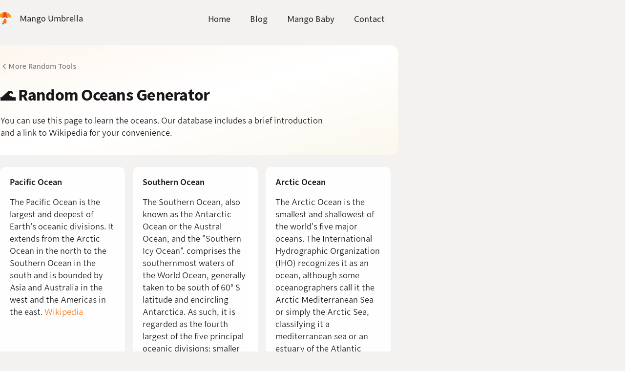

--- FILE ---
content_type: text/html; charset=utf-8
request_url: https://mangoumbrella.com/random/oceans
body_size: 5347
content:

<!DOCTYPE html>
<html>

<head>
  <meta charset="utf-8" />
  <meta name="viewport" content="width=device-width, minimum-scale=1.0, initial-scale=1.0, user-scalable=yes" />
  
  <meta name="keywords" content="random,earth,geology,oceans,generator,ideas,tools,picker" />
  <meta name="twitter:title" content="🌊 Random Oceans Generator | Mango Umbrella" />
  <meta name="twitter:site" content="@MangoUmbrellaHQ" />
  <meta name="twitter:creator" content="@MangoUmbrellaHQ" />
  <meta name="twitter:domain" content="mangoumbrella.com" />
  
  <meta name="twitter:card" content="summary">
  
  <meta name="twitter:url" content="/random/oceans">
  <meta property="og:site_name" content="Mango Umbrella">
  <meta property="og:type" content="website">
  <meta property="og:url" content="https://mangoumbrella.com/random/oceans">
  <meta property="og:title" content="🌊 Random Oceans Generator | Mango Umbrella">
  
  <meta name="description" content="You can use this page to learn the oceans. Our database includes a brief introduction and a link to Wikipedia for your convenience." />
  <meta name="twitter:description" content="You can use this page to learn the oceans. Our database includes a brief introduction and a link to Wikipedia for your convenience." />
  <meta property="og:description" content="You can use this page to learn the oceans. Our database includes a brief introduction and a link to Wikipedia for your convenience.">
  
  
  <meta name="twitter:image" content="https://mangoumbrella.com/s/img/umbrella/logo_1200x630w.png">
  <meta property="og:image" content="https://mangoumbrella.com/s/img/umbrella/logo_1200x630w.png">
  
  <meta name="fediverse:creator" content="@y2mango@mastodon.social" />

  <link href="https://plus.google.com/117640638148433700997" rel="publisher" />
  <link rel="icon" type="image/png" href="/s/img/umbrella/logo_favicon.e64a8c98e2ca.png" />
  <link rel="alternate" type="application/rss+xml" title="Mango Umbrella" href="https://mangoumbrella.com/posts.rss" />
  <link rel="alternate" type="application/json" title="Mango Umbrella" href="https://mangoumbrella.com/posts.json" />
  <link href="https://micro.blog/mangoumbrella" rel="me" />
  <link href="https://threads.net/@mango.umbrella" rel="me" />
  <link href="https://indieapps.space/@MangoUmbrella" rel="me" />
  <link href="https://mastodon.social/@y2mango" rel="me" />
  <link href="https://threads.net/@y2mango" rel="me" />
  <link href="https://github.com/yilei" rel="me" />
  <link href="https://twitter.com/y2mango" rel="me" />
  <link href="https://x.com/y2mango" rel="me" />
  <link rel="apple-touch-icon" sizes="180x180" href="/s/img/umbrella/logo180.689046a6faeb.png" />
  <link rel="icon" sizes="196x196" href="/s/img/umbrella/logo196.3b95af91bc2c.png" />
  <link rel="stylesheet" href="/s/css/tailwind.min.10313bbaae54.css" />
  <link rel="preconnect" href="https://fonts.googleapis.com">
  <link rel="preconnect" href="https://fonts.gstatic.com" crossorigin>
  <link href="https://fonts.googleapis.com/css2?family=Newsreader:ital,opsz,wght@0,6..72,200..800;1,6..72,200..800&display=swap" rel="stylesheet">

  <title>
    🌊 Random Oceans Generator | Mango Umbrella
  </title>
  <script src="/s/js/website.min.92417960ec53.js"></script>
  
  <script src="/s/js/random.min.b2bb5e67cfed.js"></script>
  
  <script src="https://cdnjs.cloudflare.com/ajax/libs/highlight.js/11.2.0/highlight.min.js"></script>
</head>

<body>
  <div class="overflow-x-hidden bg-bg-0 dark:bg-bg-dark-0">
    <div class="max-w-content mx-auto text-base leading-body text-fg-1 dark:text-fg-dark-1">
      <div class="px-[4%] pb-4">
      <nav class="flex flex-wrap items-center justify-between text-base leading-body pt-4 pb-2 lg:-ml-1">
        <a class="flex items-center no-underline text-fg-2 hover:text-fg dark:text-fg-dark-2 dark:hover:text-fg-dark" href="/">
          <span class="w-11 h-11">
            <img class="inline pr-3 -ml-0.5 h-11 w-11 object-contain" alt="Mango Umbrella"
                src="/s/img/umbrella/logo128.940f14df242a.png">
          </span>
          <span class="font-medium">Mango Umbrella</span>
        </a>
        <div>
          <input type="checkbox" id="nav-toggle" class="peer hidden">
          <label for="nav-toggle" class="block sm:hidden cursor-pointer">
            <i id="nav-toggle-button-id"></i>
          </label>
          <ul style="list-style:none" class="hidden sm:flex sm:items-center m-0 p-0 peer-checked:flex peer-checked:flex-col peer-checked:items-end peer-checked:gap-4 peer-checked:absolute peer-checked:right-4 peer-checked:top-14 peer-checked:bg-white peer-checked:p-4 peer-checked:rounded-lg peer-checked:shadow-lg dark:peer-checked:bg-bg-dark-2">
            <li><a class="nav-link " href="https://mangoumbrella.com">Home</a></li>
            <li><a class="nav-link " href="https://mangoumbrella.com/posts">Blog</a></li>
            <li><a class="nav-link" href="https://mangobaby.app">Mango Baby</a></li>
            <li><a class="nav-link " href="https://mangoumbrella.com/contact">Contact</a></li>
          </ul>
        </div>
      </nav>
      <div class="landing-page-content">
        
<style>
  /* Dice pattern background */
  .random-hero {
    position: relative;
    overflow: hidden;
  }
  .random-hero::before {
    content: '';
    position: absolute;
    inset: 0;
    background-image: url("data:image/svg+xml,%3Csvg width='60' height='60' viewBox='0 0 60 60' xmlns='http://www.w3.org/2000/svg'%3E%3Cg fill='none' fill-rule='evenodd'%3E%3Cg fill='%23f97316' fill-opacity='0.06'%3E%3Cpath d='M36 34v-4h-2v4h-4v2h4v4h2v-4h4v-2h-4zm0-30V0h-2v4h-4v2h4v4h2V6h4V4h-4zM6 34v-4H4v4H0v2h4v4h2v-4h4v-2H6zM6 4V0H4v4H0v2h4v4h2V6h4V4H6z'/%3E%3C/g%3E%3C/g%3E%3C/svg%3E");
    opacity: 1;
    pointer-events: none;
  }
  @media (prefers-color-scheme: dark) {
    .random-hero::before {
      background-image: url("data:image/svg+xml,%3Csvg width='60' height='60' viewBox='0 0 60 60' xmlns='http://www.w3.org/2000/svg'%3E%3Cg fill='none' fill-rule='evenodd'%3E%3Cg fill='%23fb923c' fill-opacity='0.08'%3E%3Cpath d='M36 34v-4h-2v4h-4v2h4v4h2v-4h4v-2h-4zm0-30V0h-2v4h-4v2h4v4h2V6h4V4h-4zM6 34v-4H4v4H0v2h4v4h2v-4h4v-2H6zM6 4V0H4v4H0v2h4v4h2V6h4V4H6z'/%3E%3C/g%3E%3C/g%3E%3C/svg%3E");
    }
  }

  /* Card animations */
  @keyframes cardReveal {
    0% {
      opacity: 0;
      transform: translateY(12px) scale(0.96);
    }
    100% {
      opacity: 1;
      transform: translateY(0) scale(1);
    }
  }
  .result-card {
    animation: cardReveal 0.4s cubic-bezier(0.34, 1.56, 0.64, 1) forwards;
    opacity: 0;
  }
  .result-card:nth-child(1) { animation-delay: 0.05s; }
  .result-card:nth-child(2) { animation-delay: 0.1s; }
  .result-card:nth-child(3) { animation-delay: 0.15s; }
  .result-card:nth-child(4) { animation-delay: 0.2s; }
  .result-card:nth-child(5) { animation-delay: 0.25s; }
  .result-card:nth-child(6) { animation-delay: 0.3s; }

  /* Shuffle animation for refresh */
  @keyframes shuffle {
    0%, 100% { transform: rotate(0deg); }
    25% { transform: rotate(-3deg); }
    75% { transform: rotate(3deg); }
  }
  .shuffling .dice-icon {
    animation: shuffle 0.15s ease-in-out 3;
  }

  /* Button styling */
  .pick-button {
    position: relative;
    background: linear-gradient(135deg, #F97316 0%, #EA580C 100%);
    box-shadow: 0 2px 8px rgba(249, 115, 22, 0.35), 0 1px 2px rgba(0,0,0,0.1);
    transition: all 0.2s cubic-bezier(0.34, 1.56, 0.64, 1);
  }
  .pick-button:hover {
    transform: translateY(-2px);
    box-shadow: 0 4px 16px rgba(249, 115, 22, 0.45), 0 2px 4px rgba(0,0,0,0.1);
  }
  .pick-button:active {
    transform: translateY(0);
    box-shadow: 0 1px 4px rgba(249, 115, 22, 0.3);
  }
  @media (prefers-color-scheme: dark) {
    .pick-button {
      background: linear-gradient(135deg, #FB923C 0%, #F97316 100%);
    }
  }

  /* Loader */
  @keyframes spin {
    from { transform: rotate(0deg); }
    to { transform: rotate(360deg); }
  }
  .loader-spinner {
    animation: spin 0.8s linear infinite;
  }
</style>

<section class="random-hero hero-section">
  <a href="/random" class="back-link group">
    <svg class="w-4 h-4 transition-transform group-hover:-translate-x-0.5" fill="none" stroke="currentColor" viewBox="0 0 24 24">
      <path stroke-linecap="round" stroke-linejoin="round" stroke-width="2" d="M15 19l-7-7 7-7"/>
    </svg>
    More Random Tools
  </a>

  <h2 class="mt-5 mb-0 text-2xl sm:text-3xl font-bold text-zinc-900 dark:text-zinc-50 tracking-tight">
    🌊 Random Oceans Generator
  </h2>

  <div class="mt-3 text-base text-zinc-600 dark:text-zinc-400 max-w-2xl leading-body">
    
      <p class="my-0">You can use this page to learn the oceans. Our database includes a brief introduction and a link to Wikipedia for your convenience.</p>
    
  </div>
</section>

<div class="min-h-[120px] relative">
  <!-- Results grid -->
  <div id="random-result-wrapper" class="w-full">
    <ul id="random-result-html" class="p-0 m-0 grid gap-4 grid-cols-1 min-[560px]:grid-cols-2 min-[960px]:grid-cols-3"></ul>
  </div>

  <!-- Loader -->
  <div id="random-loader" class="hidden absolute inset-0 flex items-center justify-center">
    <div class="flex flex-col items-center gap-3">
      <svg class="loader-spinner w-8 h-8 text-primary-500" fill="none" viewBox="0 0 24 24">
        <circle class="opacity-25" cx="12" cy="12" r="10" stroke="currentColor" stroke-width="3"/>
        <path class="opacity-75" fill="currentColor" d="M4 12a8 8 0 018-8V0C5.373 0 0 5.373 0 12h4zm2 5.291A7.962 7.962 0 014 12H0c0 3.042 1.135 5.824 3 7.938l3-2.647z"/>
      </svg>
      <span class="text-sm text-zinc-500 dark:text-zinc-400">Shuffling...</span>
    </div>
  </div>
</div>

<div class="mt-6 mb-8">
  <button id="refresh" type="button" class="pick-button inline-flex items-center gap-2.5 px-6 py-3 rounded-xl text-white font-semibold text-base cursor-pointer border-0">
    <svg class="dice-icon w-5 h-5" fill="currentColor" viewBox="0 0 24 24">
      <path d="M19 3H5c-1.1 0-2 .9-2 2v14c0 1.1.9 2 2 2h14c1.1 0 2-.9 2-2V5c0-1.1-.9-2-2-2zM7.5 18c-.83 0-1.5-.67-1.5-1.5S6.67 15 7.5 15s1.5.67 1.5 1.5S8.33 18 7.5 18zm0-9C6.67 9 6 8.33 6 7.5S6.67 6 7.5 6 9 6.67 9 7.5 8.33 9 7.5 9zm4.5 4.5c-.83 0-1.5-.67-1.5-1.5s.67-1.5 1.5-1.5 1.5.67 1.5 1.5-.67 1.5-1.5 1.5zm4.5 4.5c-.83 0-1.5-.67-1.5-1.5s.67-1.5 1.5-1.5 1.5.67 1.5 1.5-.67 1.5-1.5 1.5zm0-9c-.83 0-1.5-.67-1.5-1.5S15.67 6 16.5 6s1.5.67 1.5 1.5S17.33 9 16.5 9z"/>
    </svg>
    Pick Again
  </button>
</div>


<script data-ad-client="ca-pub-9446866760545079" async
  src="https://pagead2.googlesyndication.com/pagead/js/adsbygoogle.js"></script>
<ins class="adsbygoogle" style="display:block" data-ad-client="ca-pub-9446866760545079" data-ad-slot="4698452200"
  data-ad-format="auto" data-full-width-responsive="true"></ins>
<script>(adsbygoogle = window.adsbygoogle || []).push({});</script>


<script>
  (function () {
    var resultWrapper = document.getElementById('random-result-wrapper');
    var resultHtml = document.getElementById('random-result-html');
    var loader = document.getElementById('random-loader');
    var refreshBtn = document.getElementById('refresh');

    function showLoading() {
      resultWrapper.classList.add('hidden');
      loader.classList.remove('hidden');
      refreshBtn.classList.add('shuffling');
    }

    function hideLoading() {
      loader.classList.add('hidden');
      resultWrapper.classList.remove('hidden');
      refreshBtn.classList.remove('shuffling');
    }

    function fetchAndRender() {
      showLoading();
      var request = new XMLHttpRequest();
      request.open('GET', '/random/__data?kind=' + window.location.pathname.substring('/random/'.length), true);
      request.onload = function () {
        var data = JSON.parse(request.responseText);
        resultHtml.innerHTML = '';
        for (var i = 0; i < data.items.length; i++) {
          var choice = data.items[i];
          var liEle = document.createElement('LI');
          liEle.className = 'result-card m-0 list-none p-5 rounded-xl bg-white dark:bg-zinc-900 shadow-card dark:shadow-card-dark border border-zinc-100 dark:border-zinc-800 hover:shadow-lg hover:border-orange-200 dark:hover:border-zinc-700 transition-all duration-200 [&_h3]:mt-0 [&_h3]:mb-2 [&_h3]:font-semibold [&_h3]:text-zinc-800 [&_h3]:dark:text-zinc-100 [&_p]:my-1.5 [&_p]:text-zinc-600 [&_p]:dark:text-zinc-400 [&:not(:has(h3))]:flex [&:not(:has(h3))]:items-center [&:not(:has(h3))]:min-h-[60px]';
          liEle.innerHTML = data.string_result_formatter.replace(/\{(\d+)\}/g, function(match, index) {
            return choice[parseInt(index)] || '';
          });
          resultHtml.appendChild(liEle);
        }
        hideLoading();
      };
      request.send();
    }

    refreshBtn.onclick = fetchAndRender;
    fetchAndRender(); // Initial load
  })();
</script>

        <footer class="relative pt-6 mt-6 text-sm leading-snug text-fg-3 dark:text-fg-dark-3 border-0 border-t border-solid border-border dark:border-border-dark lg:-ml-1 [&_a]:text-fg-3 dark:[&_a]:text-fg-dark-3 [&_a]:underline [&_a]:decoration-fg-3 dark:[&_a]:decoration-fg-dark-3 [&_a:hover]:text-primary-500 [&_a:hover]:decoration-primary-500 dark:[&_a:hover]:text-primary-400 dark:[&_a:hover]:decoration-primary-400 flex flex-col md:flex-row md:justify-between md:pb-6">
          <div class="inline-grid grid-cols-[16px_auto] gap-x-3 [&_img]:max-w-none [&_p]:my-1">
            <p class="place-self-center"><img alt="Mango Umbrella" src="/s/img/umbrella/logo128.940f14df242a.png" width="16" height="16"></p>
            <p class="place-self-start">Copyright &copy; 2024-2026 <a href="https://mangoumbrella.com">Mango Umbrella LLC</a></p>
            <p class="place-self-center">❤️</p>
            <p class="place-self-start">Designed by <a href="https://mangoumbrella.com/contact">Yilei /EE·lay/</a>, a.k.a. y2mango</p>
            <p class="place-self-center">📍</p>
            <p class="place-self-start">California, United States</p>
            <p class="place-self-center">🪄</p>
            <p class="place-self-start">Powered by <a href="https://mangoumbrella.com/umbrella">Umbrella</a></p>
            <p class="place-self-center">🔒</p>
            <p class="place-self-start"><a href="/privacy">Privacy policy</a></p>
          </div>
          <div class="md:text-right">
            <ul class="overflow-hidden list-none m-0 p-0 pt-2.5 md:pt-0">
              <li class="social-icon"><a href="https://threads.net/@mango.umbrella"><i class="icon threads"></i></a></li>
              <li class="social-icon"><a href="https://www.instagram.com/mango.umbrella"><i class="icon instagram"></i></a></li>
              <li class="social-icon"><a href="https://discord.gg/9TD9GYTRPP"><i class="icon discord"></i></a></li>
              <li class="social-icon"><a href="https://t.me/MangoUmbrella"><i class="icon telegram"></i></a></li>
              <li class="social-icon"><a href="https://mangoumbrella.com/posts.rss"><i class="icon rss"></i></a></li>
              <li class="social-icon"><a href="mailto:hi@mangoumbrella.com"><i class="icon email"></i></a></li>
            </ul>
          </div>
        </footer>
      </div>
      
<!-- Google tag (gtag.js) -->
<script async src="https://www.googletagmanager.com/gtag/js?id=G-7ZNF7MMPEK"></script>
<script>
  window.dataLayer = window.dataLayer || [];
  function gtag(){dataLayer.push(arguments);}
  gtag('js', new Date());
  gtag('config', 'G-7ZNF7MMPEK');
</script>
      
      </div>
    </div>
  </div>
</body>

</html>


--- FILE ---
content_type: text/html; charset=utf-8
request_url: https://www.google.com/recaptcha/api2/aframe
body_size: 267
content:
<!DOCTYPE HTML><html><head><meta http-equiv="content-type" content="text/html; charset=UTF-8"></head><body><script nonce="C-SJcNbwu_ZURPy34FQr0w">/** Anti-fraud and anti-abuse applications only. See google.com/recaptcha */ try{var clients={'sodar':'https://pagead2.googlesyndication.com/pagead/sodar?'};window.addEventListener("message",function(a){try{if(a.source===window.parent){var b=JSON.parse(a.data);var c=clients[b['id']];if(c){var d=document.createElement('img');d.src=c+b['params']+'&rc='+(localStorage.getItem("rc::a")?sessionStorage.getItem("rc::b"):"");window.document.body.appendChild(d);sessionStorage.setItem("rc::e",parseInt(sessionStorage.getItem("rc::e")||0)+1);localStorage.setItem("rc::h",'1768871639464');}}}catch(b){}});window.parent.postMessage("_grecaptcha_ready", "*");}catch(b){}</script></body></html>

--- FILE ---
content_type: text/css
request_url: https://mangoumbrella.com/s/css/tailwind.min.10313bbaae54.css
body_size: 76568
content:
/*! tailwindcss v4.1.18 | MIT License | https://tailwindcss.com */
@layer properties{@supports (((-webkit-hyphens:none)) and (not (margin-trim:inline))) or ((-moz-orient:inline) and (not (color:rgb(from red r g b)))){*,:before,:after,::backdrop{--tw-translate-x:0;--tw-translate-y:0;--tw-translate-z:0;--tw-rotate-x:initial;--tw-rotate-y:initial;--tw-rotate-z:initial;--tw-skew-x:initial;--tw-skew-y:initial;--tw-space-y-reverse:0;--tw-divide-y-reverse:0;--tw-border-style:solid;--tw-gradient-position:initial;--tw-gradient-from:#0000;--tw-gradient-via:#0000;--tw-gradient-to:#0000;--tw-gradient-stops:initial;--tw-gradient-via-stops:initial;--tw-gradient-from-position:0%;--tw-gradient-via-position:50%;--tw-gradient-to-position:100%;--tw-leading:initial;--tw-font-weight:initial;--tw-tracking:initial;--tw-shadow:0 0 #0000;--tw-shadow-color:initial;--tw-shadow-alpha:100%;--tw-inset-shadow:0 0 #0000;--tw-inset-shadow-color:initial;--tw-inset-shadow-alpha:100%;--tw-ring-color:initial;--tw-ring-shadow:0 0 #0000;--tw-inset-ring-color:initial;--tw-inset-ring-shadow:0 0 #0000;--tw-ring-inset:initial;--tw-ring-offset-width:0px;--tw-ring-offset-color:#fff;--tw-ring-offset-shadow:0 0 #0000;--tw-outline-style:solid;--tw-blur:initial;--tw-brightness:initial;--tw-contrast:initial;--tw-grayscale:initial;--tw-hue-rotate:initial;--tw-invert:initial;--tw-opacity:initial;--tw-saturate:initial;--tw-sepia:initial;--tw-drop-shadow:initial;--tw-drop-shadow-color:initial;--tw-drop-shadow-alpha:100%;--tw-drop-shadow-size:initial;--tw-backdrop-blur:initial;--tw-backdrop-brightness:initial;--tw-backdrop-contrast:initial;--tw-backdrop-grayscale:initial;--tw-backdrop-hue-rotate:initial;--tw-backdrop-invert:initial;--tw-backdrop-opacity:initial;--tw-backdrop-saturate:initial;--tw-backdrop-sepia:initial;--tw-duration:initial;--tw-ease:initial}}}*,:after,:before,::backdrop{box-sizing:border-box;border:0 solid;margin:0;padding:0}::file-selector-button{box-sizing:border-box;border:0 solid;margin:0;padding:0}html,:host{-webkit-text-size-adjust:100%;tab-size:4;line-height:1.5;font-family:var(--default-font-family,ui-sans-serif,system-ui,sans-serif,"Apple Color Emoji","Segoe UI Emoji","Segoe UI Symbol","Noto Color Emoji");font-feature-settings:var(--default-font-feature-settings,normal);font-variation-settings:var(--default-font-variation-settings,normal);-webkit-tap-highlight-color:transparent}hr{height:0;color:inherit;border-top-width:1px}abbr:where([title]){-webkit-text-decoration:underline dotted;text-decoration:underline dotted}h1,h2,h3,h4,h5,h6{font-size:inherit;font-weight:inherit}a{color:inherit;-webkit-text-decoration:inherit;-webkit-text-decoration:inherit;-webkit-text-decoration:inherit;text-decoration:inherit}b,strong{font-weight:bolder}code,kbd,samp,pre{font-family:var(--default-mono-font-family,ui-monospace,SFMono-Regular,Menlo,Monaco,Consolas,"Liberation Mono","Courier New",monospace);font-feature-settings:var(--default-mono-font-feature-settings,normal);font-variation-settings:var(--default-mono-font-variation-settings,normal);font-size:1em}small{font-size:80%}sub,sup{vertical-align:baseline;font-size:75%;line-height:0;position:relative}sub{bottom:-.25em}sup{top:-.5em}table{text-indent:0;border-color:inherit;border-collapse:collapse}:-moz-focusring{outline:auto}progress{vertical-align:baseline}summary{display:list-item}ol,ul,menu{list-style:none}img,svg,video,canvas,audio,iframe,embed,object{vertical-align:middle;display:block}img,video{max-width:100%;height:auto}button,input,select,optgroup,textarea{font:inherit;font-feature-settings:inherit;font-variation-settings:inherit;letter-spacing:inherit;color:inherit;opacity:1;background-color:#0000;border-radius:0}::file-selector-button{font:inherit;font-feature-settings:inherit;font-variation-settings:inherit;letter-spacing:inherit;color:inherit;opacity:1;background-color:#0000;border-radius:0}:where(select:is([multiple],[size])) optgroup{font-weight:bolder}:where(select:is([multiple],[size])) optgroup option{padding-inline-start:20px}::file-selector-button{margin-inline-end:4px}::placeholder{opacity:1}@supports (not ((-webkit-appearance:-apple-pay-button))) or (contain-intrinsic-size:1px){::placeholder{color:currentColor}@supports (color:color-mix(in lab, red, red)){::placeholder{color:color-mix(in oklab,currentcolor 50%,transparent)}}}textarea{resize:vertical}::-webkit-search-decoration{-webkit-appearance:none}::-webkit-date-and-time-value{min-height:1lh;text-align:inherit}::-webkit-datetime-edit{display:inline-flex}::-webkit-datetime-edit-fields-wrapper{padding:0}::-webkit-datetime-edit{padding-block:0}::-webkit-datetime-edit-year-field{padding-block:0}::-webkit-datetime-edit-month-field{padding-block:0}::-webkit-datetime-edit-day-field{padding-block:0}::-webkit-datetime-edit-hour-field{padding-block:0}::-webkit-datetime-edit-minute-field{padding-block:0}::-webkit-datetime-edit-second-field{padding-block:0}::-webkit-datetime-edit-millisecond-field{padding-block:0}::-webkit-datetime-edit-meridiem-field{padding-block:0}::-webkit-calendar-picker-indicator{line-height:1}:-moz-ui-invalid{box-shadow:none}button,input:where([type=button],[type=reset],[type=submit]){appearance:button}::file-selector-button{appearance:button}::-webkit-inner-spin-button{height:auto}::-webkit-outer-spin-button{height:auto}[hidden]:where(:not([hidden=until-found])){display:none!important}:root,:host{--font-sans:"Nebula Sans",system-ui,-apple-system,"Roboto","Helvetica",sans-serif;--font-serif:"Newsreader","Georgia",serif;--font-mono:ui-monospace,SFMono-Regular,Menlo,Monaco,Consolas,"Liberation Mono","Courier New",monospace;--color-red-50:oklch(97.1% .013 17.38);--color-red-200:oklch(88.5% .062 18.334);--color-red-300:oklch(80.8% .114 19.571);--color-red-500:oklch(63.7% .237 25.331);--color-red-600:oklch(57.7% .245 27.325);--color-red-700:oklch(50.5% .213 27.518);--color-red-800:oklch(44.4% .177 26.899);--color-orange-50:oklch(98% .016 73.684);--color-orange-100:oklch(95.4% .038 75.164);--color-orange-200:oklch(90.1% .076 70.697);--color-orange-300:oklch(83.7% .128 66.29);--color-orange-400:oklch(75% .183 55.934);--color-orange-500:oklch(70.5% .213 47.604);--color-orange-600:oklch(64.6% .222 41.116);--color-amber-50:oklch(98.7% .022 95.277);--color-amber-100:oklch(96.2% .059 95.617);--color-amber-200:oklch(92.4% .12 95.746);--color-amber-300:oklch(87.9% .169 91.605);--color-amber-400:oklch(82.8% .189 84.429);--color-amber-500:oklch(76.9% .188 70.08);--color-amber-600:oklch(66.6% .179 58.318);--color-amber-700:oklch(55.5% .163 48.998);--color-amber-800:oklch(47.3% .137 46.201);--color-amber-900:oklch(41.4% .112 45.904);--color-amber-950:oklch(27.9% .077 45.635);--color-yellow-400:oklch(85.2% .199 91.936);--color-yellow-500:oklch(79.5% .184 86.047);--color-green-500:oklch(72.3% .219 149.579);--color-green-600:oklch(62.7% .194 149.214);--color-emerald-50:oklch(97.9% .021 166.113);--color-emerald-100:oklch(95% .052 163.051);--color-emerald-200:oklch(90.5% .093 164.15);--color-emerald-600:oklch(59.6% .145 163.225);--color-emerald-700:oklch(50.8% .118 165.612);--color-emerald-800:oklch(43.2% .095 166.913);--color-cyan-500:oklch(71.5% .143 215.221);--color-cyan-600:oklch(60.9% .126 221.723);--color-sky-50:oklch(97.7% .013 236.62);--color-sky-100:oklch(95.1% .026 236.824);--color-sky-200:oklch(90.1% .058 230.902);--color-sky-700:oklch(50% .134 242.749);--color-sky-800:oklch(44.3% .11 240.79);--color-blue-500:oklch(62.3% .214 259.815);--color-blue-600:oklch(54.6% .245 262.881);--color-purple-500:oklch(62.7% .265 303.9);--color-purple-600:oklch(55.8% .288 302.321);--color-pink-100:oklch(94.8% .028 342.258);--color-pink-500:oklch(65.6% .241 354.308);--color-pink-600:oklch(59.2% .249 .584);--color-pink-700:oklch(52.5% .223 3.958);--color-slate-200:oklch(92.9% .013 255.508);--color-zinc-50:oklch(98.5% 0 0);--color-zinc-100:oklch(96.7% .001 286.375);--color-zinc-200:oklch(92% .004 286.32);--color-zinc-300:oklch(87.1% .006 286.286);--color-zinc-400:oklch(70.5% .015 286.067);--color-zinc-500:oklch(55.2% .016 285.938);--color-zinc-600:oklch(44.2% .017 285.786);--color-zinc-700:oklch(37% .013 285.805);--color-zinc-800:oklch(27.4% .006 286.033);--color-zinc-900:oklch(21% .006 285.885);--color-white:#fff;--spacing:.25rem;--container-xs:20rem;--container-sm:24rem;--container-md:28rem;--container-2xl:42rem;--container-3xl:48rem;--container-4xl:56rem;--text-xs:.75rem;--text-xs--line-height:calc(1/.75);--text-sm:.875rem;--text-sm--line-height:calc(1.25/.875);--text-base:1rem;--text-base--line-height:calc(1.5/1);--text-lg:1.125rem;--text-lg--line-height:calc(1.75/1.125);--text-xl:1.25rem;--text-xl--line-height:calc(1.75/1.25);--text-2xl:1.5rem;--text-2xl--line-height:calc(2/1.5);--text-3xl:1.875rem;--text-3xl--line-height:calc(2.25/1.875);--text-4xl:2.25rem;--text-4xl--line-height:calc(2.5/2.25);--text-5xl:3rem;--text-5xl--line-height:1;--text-6xl:3.75rem;--text-6xl--line-height:1;--font-weight-light:300;--font-weight-normal:400;--font-weight-medium:500;--font-weight-semibold:600;--font-weight-bold:700;--tracking-tight:-.025em;--tracking-wide:.025em;--tracking-wider:.05em;--tracking-widest:.1em;--leading-tight:1.25;--leading-snug:1.375;--radius-md:.375rem;--radius-lg:.5rem;--radius-xl:.75rem;--radius-2xl:1rem;--ease-out:cubic-bezier(0,0,.2,1);--ease-in-out:cubic-bezier(.4,0,.2,1);--animate-spin:spin 1s linear infinite;--default-transition-duration:.15s;--default-transition-timing-function:cubic-bezier(.4,0,.2,1);--default-font-family:var(--font-sans);--default-mono-font-family:var(--font-mono);--color-primary-300:#fdba74;--color-primary-400:#fb923c;--color-primary-500:#f97316;--color-primary-600:#ea580c;--color-primary-700:#c2410c;--color-fg:#050607;--color-fg-1:#18181b;--color-fg-2:#27272a;--color-fg-3:#52525b;--color-fg-dark:#e4e4e7;--color-fg-dark-1:#c4c4c8;--color-fg-dark-2:#a1a1aa;--color-fg-dark-3:#71717a;--color-bg-0:#f4f2f1;--color-bg-1:#fafafa;--color-bg-dark-0:#121216;--color-bg-dark-1:#18181b;--color-bg-dark-2:#27272a;--color-border:#c4c4c8;--color-border-dark:#3f3f46;--max-width-content:800px;--leading-body:1.6}@font-face{font-family:Nebula Sans;src:url("../fonts/NebulaSans-Book.a592168bcf00.woff2")format("woff2");font-weight:400;font-style:normal;font-display:swap}@font-face{font-family:Nebula Sans;src:url("../fonts/NebulaSans-BookItalic.41f9ad55529e.woff2")format("woff2");font-weight:400;font-style:italic;font-display:swap}@font-face{font-family:Nebula Sans;src:url("../fonts/NebulaSans-Medium.e2d1167c32c9.woff2")format("woff2");font-weight:500;font-style:normal;font-display:swap}@font-face{font-family:Nebula Sans;src:url("../fonts/NebulaSans-MediumItalic.346e52e637a8.woff2")format("woff2");font-weight:500;font-style:italic;font-display:swap}@font-face{font-family:Nebula Sans;src:url("../fonts/NebulaSans-Semibold.6a6771988333.woff2")format("woff2");font-weight:600;font-style:normal;font-display:swap}@font-face{font-family:Nebula Sans;src:url("../fonts/NebulaSans-SemiboldItalic.dbf07ad7e635.woff2")format("woff2");font-weight:600;font-style:italic;font-display:swap}@font-face{font-family:Nebula Sans;src:url("../fonts/NebulaSans-Bold.271f67ad4e8f.woff2")format("woff2");font-weight:700;font-style:normal;font-display:swap}@font-face{font-family:Nebula Sans;src:url("../fonts/NebulaSans-BoldItalic.87e61673bad5.woff2")format("woff2");font-weight:700;font-style:italic;font-display:swap}html{font-optical-sizing:auto;background-color:var(--color-bg-0);min-height:100%;font-family:Nebula Sans,system-ui,-apple-system,Roboto,Helvetica,sans-serif}@media (prefers-color-scheme:dark){html{background-color:var(--color-bg-dark-0)}}h1{font-size:24px;font-weight:600;line-height:32px}h2{font-size:20px;font-weight:600;line-height:26px}h3{font-size:16px;font-weight:600;line-height:24px}h4,h5,h6{color:#888;font-size:16px;font-weight:400;line-height:24px}h1,h2,h3,h4,h5,h6{color:var(--color-fg);margin-top:1em}@media (prefers-color-scheme:dark){h1,h2,h3,h4,h5,h6{color:var(--color-fg-dark)}}h1:first-child{margin-top:0}h1,h2,h3,h4,h5,h6,p{min-height:16px}h1,h2,h3,h4,h5,h6,p,ol,ul{margin-bottom:0}a{color:var(--color-primary-500)}a:hover{color:var(--color-primary-600)}@media (prefers-color-scheme:dark){a{color:var(--color-primary-400)}a:hover{color:var(--color-primary-500)}}ol,ul{margin-top:1em;padding-left:0}ul ol,ul ul,ol ol,ol ul{margin-top:0}ul{list-style:outside}ol{list-style:decimal}li{margin-top:.2em;margin-left:1em}p,pre,blockquote,dl,table,form{margin-top:1em}blockquote{border-left:4px solid var(--color-border);color:var(--color-fg-3);margin-left:0;padding-left:24px}@media (prefers-color-scheme:dark){blockquote{border-left-color:var(--color-border-dark);color:var(--color-fg-dark-3)}}code{white-space:nowrap;background-color:var(--color-bg-1);border:1px solid var(--color-border);border-radius:4px;margin:0 .1rem;padding:.15rem .3rem;font-size:75%}@media (prefers-color-scheme:dark){code{background-color:var(--color-bg-dark-1);border-color:var(--color-border-dark)}}pre>code{white-space:pre;padding:.5rem 1rem;display:block;overflow:auto}.hljs{color:var(--color-fg-1);background:var(--color-bg-1)}.hljs-doctag,.hljs-keyword,.hljs-meta .hljs-keyword,.hljs-template-tag,.hljs-template-variable,.hljs-type,.hljs-variable.language_{color:#d73a49}.hljs-title,.hljs-title.class_,.hljs-title.class_.inherited__,.hljs-title.function_{color:#6f42c1}.hljs-attr,.hljs-attribute,.hljs-literal,.hljs-meta,.hljs-number,.hljs-operator,.hljs-variable,.hljs-selector-attr,.hljs-selector-class,.hljs-selector-id{color:#005cc5}.hljs-regexp,.hljs-string,.hljs-meta .hljs-string{color:#032f62}.hljs-built_in,.hljs-symbol{color:#e36209}.hljs-comment,.hljs-code,.hljs-formula{color:#6a737d}.hljs-name,.hljs-quote,.hljs-selector-tag,.hljs-selector-pseudo{color:#22863a}.hljs-subst{color:#24292e}.hljs-section{color:#005cc5;font-weight:700}.hljs-bullet{color:#735c0f}.hljs-emphasis{color:#24292e;font-style:italic}.hljs-strong{color:#24292e;font-weight:700}.hljs-addition{color:#22863a;background-color:#f0fff4}.hljs-deletion{color:#b31d28;background-color:#ffeef0}@media (prefers-color-scheme:dark){.hljs{color:var(--color-fg-dark-1);background:var(--color-bg-dark-1)}.hljs-doctag,.hljs-keyword,.hljs-meta .hljs-keyword,.hljs-template-tag,.hljs-template-variable,.hljs-type,.hljs-variable.language_{color:#ff7b72}.hljs-title,.hljs-title.class_,.hljs-title.class_.inherited__,.hljs-title.function_{color:#d2a8ff}.hljs-attr,.hljs-attribute,.hljs-literal,.hljs-meta,.hljs-number,.hljs-operator,.hljs-variable,.hljs-selector-attr,.hljs-selector-class,.hljs-selector-id{color:#79c0ff}.hljs-regexp,.hljs-string,.hljs-meta .hljs-string{color:#a5d6ff}.hljs-built_in,.hljs-symbol{color:#ffa657}.hljs-comment,.hljs-code,.hljs-formula{color:#8b949e}.hljs-name,.hljs-quote,.hljs-selector-tag,.hljs-selector-pseudo{color:#7ee787}.hljs-subst{color:#c9d1d9}.hljs-section{color:#1f6feb;font-weight:700}.hljs-bullet{color:#f2cc60}.hljs-emphasis{color:#c9d1d9;font-style:italic}.hljs-strong{color:#c9d1d9;font-weight:700}.hljs-addition{color:#aff5b4;background-color:#033a16}.hljs-deletion{color:#ffdcd7;background-color:#67060c}}hr{border-width:0;border-bottom:1px solid var(--color-border);margin-top:1.6em;margin-bottom:1.6em}@media (prefers-color-scheme:dark){hr{border-bottom-color:var(--color-border-dark)}}img{max-width:100%;margin:auto;display:block}figure,div.iframe-wrapper{margin-top:1.5em;margin-bottom:1.5em}figure{margin-left:-4.4%;margin-right:-4.4%}.iframe-wrapper{padding-bottom:56.25%;position:relative}.iframe-wrapper iframe{width:100%;height:100%;position:absolute;top:0;left:0}@media (min-width:840px){figure{margin-left:-8.33%;margin-right:-8.33%}.iframe-wrapper{margin-left:-8.33%;margin-right:-8.33%;padding-bottom:65.62%}}@media (min-width:960px){figure{margin-left:-16.67%;margin-right:-16.67%}.iframe-wrapper{margin-left:-16.67%;margin-right:-16.67%;padding-bottom:75%}}figcaption{text-align:center;color:var(--color-fg-2);grid-area:2/1/auto/-1;font-size:14px;line-height:20px}@media (prefers-color-scheme:dark){figcaption{color:var(--color-fg-dark-2)}}iframe{border-width:0}textarea,button,input,select{font-size:16px}button,input[type=submit]{cursor:pointer}button,.button{margin-top:1rem}input,textarea,select,fieldset{margin-top:1.5rem}input[type=checkbox]{margin-top:0}footer .icon{zoom:1.33333;background-image:url("../img/website-icons.d40d2f880059.svg");width:24px;height:24px;display:block}footer .icon.email{background-position-x:0}footer .icon.rss{background-position-x:-24px}footer .icon.threads{background-position-x:-48px}footer .icon.instagram{background-position-x:-72px}footer .icon.reddit{background-position-x:-96px}footer .icon.discord{background-position-x:-120px}footer .icon.telegram{background-position-x:-168px}#nav-toggle-button-id{cursor:pointer;background-image:url("../img/website-icons.d40d2f880059.svg");background-color:var(--color-bg-0);zoom:1.33333;background-position-x:-144px;border-radius:6px;width:24px;height:24px;margin:0;display:block}.post:last-child{border-bottom:none}.post{border-bottom:1px solid var(--color-border);margin:28px 0;padding:0 0 24px}@media (prefers-color-scheme:dark){.post{border-bottom-color:var(--color-border-dark)}}.node,.post:first-child{margin-top:16px}.node figure,.post figure{grid-column-gap:4px;grid-template-columns:repeat(12,1fr);display:grid}.node figure:has(figcaption) img:first-child:nth-last-child(2),.post figure:has(figcaption) img:first-child:nth-last-child(2){grid-column:1/-1}.node figure:has(figcaption) img:first-child:nth-last-child(3),.post figure:has(figcaption) img:first-child:nth-last-child(3){grid-column:1/7}.node figure:has(figcaption) img:nth-child(2):nth-last-child(2),.post figure:has(figcaption) img:nth-child(2):nth-last-child(2){grid-column:7/-1}.node figure:has(figcaption) img:first-child:nth-last-child(4),.post figure:has(figcaption) img:first-child:nth-last-child(4){grid-column:1/5}.node figure:has(figcaption) img:nth-child(2):nth-last-child(3),.post figure:has(figcaption) img:nth-child(2):nth-last-child(3){grid-column:5/9}.node figure:has(figcaption) img:nth-child(3):nth-last-child(2),.post figure:has(figcaption) img:nth-child(3):nth-last-child(2){grid-column:9/-1}.node figure:has(figcaption) img:first-child:nth-last-child(5),.post figure:has(figcaption) img:first-child:nth-last-child(5){grid-column:1/4}.node figure:has(figcaption) img:nth-child(2):nth-last-child(4),.post figure:has(figcaption) img:nth-child(2):nth-last-child(4){grid-column:4/7}.node figure:has(figcaption) img:nth-child(3):nth-last-child(3),.post figure:has(figcaption) img:nth-child(3):nth-last-child(3){grid-column:7/10}.node figure:has(figcaption) img:nth-child(4):nth-last-child(2),.post figure:has(figcaption) img:nth-child(4):nth-last-child(2){grid-column:10/-1}.node figure:not(:has(figcaption)) img:first-child:last-child,.post figure:not(:has(figcaption)) img:first-child:last-child{grid-column:1/-1}.node figure:not(:has(figcaption)) img:first-child:nth-last-child(2),.post figure:not(:has(figcaption)) img:first-child:nth-last-child(2){grid-column:1/7}.node figure:not(:has(figcaption)) img:nth-child(2):last-child,.post figure:not(:has(figcaption)) img:nth-child(2):last-child{grid-column:7/-1}.node figure:not(:has(figcaption)) img:first-child:nth-last-child(3),.post figure:not(:has(figcaption)) img:first-child:nth-last-child(3){grid-column:1/5}.node figure:not(:has(figcaption)) img:nth-child(2):nth-last-child(2),.post figure:not(:has(figcaption)) img:nth-child(2):nth-last-child(2){grid-column:5/9}.node figure:not(:has(figcaption)) img:nth-child(3):last-child,.post figure:not(:has(figcaption)) img:nth-child(3):last-child{grid-column:9/-1}.node figure:not(:has(figcaption)) img:first-child:nth-last-child(4),.post figure:not(:has(figcaption)) img:first-child:nth-last-child(4){grid-column:1/4}.node figure:not(:has(figcaption)) img:nth-child(2):nth-last-child(3),.post figure:not(:has(figcaption)) img:nth-child(2):nth-last-child(3){grid-column:4/7}.node figure:not(:has(figcaption)) img:nth-child(3):nth-last-child(2),.post figure:not(:has(figcaption)) img:nth-child(3):nth-last-child(2){grid-column:7/10}.node figure:not(:has(figcaption)) img:nth-child(4):last-child,.post figure:not(:has(figcaption)) img:nth-child(4):last-child{grid-column:10/-1}.card{background-color:var(--color-bg-1);margin:0;transition:all .1s ease-in-out;box-shadow:0 -2px 4px #ffffff4d,2px 3px 4px #00000026}.card p{font-family:var(--font-sans)!important;font-size:16px!important}.card:hover{transform:translateY(-1px);box-shadow:0 -4.5px 7.2px #fff6,4.5px 7.5px 7.2px #0003}@media (prefers-color-scheme:dark){.card{background-color:var(--color-bg-dark-1);box-shadow:0 -2px 4px #ffffff26,2px 3px 4px #0006}.card:hover{box-shadow:0 -4.5px 7.2px #fff3,4.5px 7.5px 7.2px #00000080}}ul.home-cards{grid-gap:24px;grid-template-columns:repeat(auto-fill,minmax(240px,1fr));margin-left:0;list-style:none;display:grid}ul.home-cards li{border-radius:16px}ul.home-cards a,ul.home-cards a:hover{color:var(--color-fg);text-decoration:none}@media (prefers-color-scheme:dark){ul.home-cards a,ul.home-cards a:hover{color:var(--color-fg-dark)}}ul.home-cards section{padding:0 24px 24px}ul.home-cards section.header{border-radius:16px 16px 0 0;padding:24px;display:block}ul.home-cards section.header img{filter:drop-shadow(0 0 16px #0000004d)}@media (prefers-color-scheme:dark){ul.home-cards section.header img{filter:drop-shadow(0 0 16px #0006)}}ul.home-cards section.header.red{background-color:#fca5a5}ul.home-cards section.header.purple{background-color:#d8b4fe}ul.home-cards section.header.blue{background-color:#93c5fd}ul.home-cards section.header.pink{background-color:#f9a8d4}ul.home-cards section.header.cyan{background-color:#67e8f9}@media (prefers-color-scheme:dark){ul.home-cards section.header.red{background-color:#f87171}ul.home-cards section.header.purple{background-color:#c084fc}ul.home-cards section.header.blue{background-color:#60a5fa}ul.home-cards section.header.pink{background-color:#f472b6}ul.home-cards section.header.cyan{background-color:#22d3ee}}a.store{border:0;height:56px;margin-top:12px;text-decoration:none;display:inline-block}a.store:hover,a.store:focus{transition:all .2s ease-in-out;transform:translateY(-3px)}a.app-store{background:url("../img/common/appstore189.08146a21748b.png");width:189px}a.play-store{background:url("../img/common/playstore189.7c2e4a96c61f.png");width:189px}@media only screen and (min--moz-device-pixel-ratio:2),only screen and (-o-min-device-pixel-ratio:2),only screen and (-webkit-min-device-pixel-ratio:2),only screen and (min-device-pixel-ratio:2){a.app-store{background:url("../img/common/appstore270.dff1ed5872c5.png") 0 0/189px 56px}a.play-store{background:url("../img/common/playstore270.a89f12f939c9.png") 0 0/189px 56px}}.siri-icon-20{background-image:url("../img/common/siri-icon-198.b6946378a729.png");background-size:contain;width:20px;height:20px;margin:2px;display:inline-block}.baby-icon{background-image:url("../img/baby/baby-icons.d59158f8dddb.svg");width:24px;height:24px;display:inline-block}@media (prefers-color-scheme:dark){.baby-icon{filter:invert()}}.baby-icon.nursing{background-position:0 0}.baby-icon.bottle{background-position:-24px 0}.baby-icon.diaper{background-position:-48px 0}.baby-icon.pumping{background-position:-72px 0}.baby-icon.solid{background-position:-96px 0}.baby-icon.sleep{background-position:-120px 0}.baby-icon.weight{background-position:-144px 0}.baby-icon.length{background-position:-168px 0}.baby-icon.head-circumference{background-position:-192px 0}.baby-icon.temperature{background-position:-216px 0}.baby-icon.tummy-time{background-position:0 -24px}.baby-icon.cloud{background-position:-24px -24px}.baby-icon.person-share{background-position:-48px -24px}.baby-icon.lock{background-position:-72px -24px}.baby-icon.home-widgets{background-position:-96px -24px}.baby-icon.square-arrow-down{background-position:-120px -24px}.baby-icon.timer{background-position:-144px -24px}.baby-icon.multiple-windows{background-position:-168px -24px}.baby-icon.quick-actions{background-position:-192px -24px}.baby-icon.moon{background-position:-216px -24px}.baby-icon.clock-alarm{background-position:0 -48px}.baby-icon.person-two{background-position:-24px -48px}.baby-icon.wand-stars{background-position:-48px -48px}.baby-icon.app-icons{background-position:-72px -48px}.baby-icon.eyedropper{background-position:-96px -48px}.baby-icon.figure{background-position:-120px -48px}.baby-icon.hand-point{background-position:-144px -48px}.baby-icon.t-t{background-position:-168px -48px}.baby-icon.medication{background-position:-192px -48px}.baby-icon.placeholder{background-position:-216px -48px}.heading-link,.heading-copy{opacity:0;color:var(--color-primary-500);margin-left:8px;text-decoration:none;transition:opacity .2s;display:inline;position:relative}.heading-link svg,.heading-copy svg{vertical-align:middle;display:inline}@media (prefers-color-scheme:dark){.heading-link,.heading-copy{color:var(--color-primary-400)}}h1:hover .heading-link,h1:hover .heading-copy,h2:hover .heading-link,h2:hover .heading-copy,h3:hover .heading-link,h3:hover .heading-copy{opacity:1}h1:target,h2:target,h3:target{background-color:#fed7aa;margin-left:-8px;padding-left:8px}@media (prefers-color-scheme:dark){h1:target,h2:target,h3:target{background-color:#9a3412}}.heading-link:hover,.heading-copy:hover{color:var(--color-primary-600)}@media (prefers-color-scheme:dark){.heading-link:hover,.heading-copy:hover{color:var(--color-primary-500)}}.heading-copy:after{content:"Copied!";color:#fff;opacity:0;pointer-events:none;background:#71717a;border-radius:4px;margin-left:8px;padding:4px 8px;font-size:14px;transition:opacity .2s;display:inline;position:absolute;top:50%;transform:translateY(-50%)}@media (prefers-color-scheme:dark){.heading-copy:after{background:#3f3f46}}.heading-copy.copied:after{opacity:1}.social-icon{background-color:var(--color-bg-0);cursor:pointer;border-radius:.75rem;margin-left:0;margin-right:.375rem;padding:.25rem;transition:all .2s ease-in-out;display:inline-block}.social-icon:last-child{margin-right:0}.social-icon:hover{transform:translateY(-.125rem)}.nav-link{color:var(--color-fg-2);border-radius:.5rem;padding:.5rem .75rem;font-size:16px;font-weight:500;line-height:1.5rem;text-decoration:none;transition:color .15s,background-color .15s}.nav-link:hover{color:var(--color-fg);background-color:#fdba7459}@media (prefers-color-scheme:dark){.nav-link{color:var(--color-fg-dark-2)}.nav-link:hover{color:var(--color-fg-dark)}}.feature-icon{transform-origin:0;border-radius:8px;padding:3px;line-height:1;display:inline-block;transform:scale(1.5);box-shadow:1px 2px 4px #00000040}.release-date{background-color:#e4e4e7;margin-top:1rem;padding:.125rem .5rem;font-size:14px;line-height:20px;display:inline-block}@media (prefers-color-scheme:dark){.release-date{background-color:#27272a}}.release-version{color:#ea580c;z-index:10;background-color:#ffedd5;border-radius:0 .375rem .375rem 0;margin-top:1rem;margin-left:-5px;padding:.125rem .5rem;font-size:14px;font-weight:600;line-height:20px;display:inline-block;position:relative;box-shadow:1px 0 3px #c4c4c8}@media (prefers-color-scheme:dark){.release-version{background-color:#ffedd51f;box-shadow:1px 0 2px #3f3f46}}.release-notes-body{border:0 solid;border-left:1px solid #d4d4d8;margin-top:1.5rem;padding:.75rem 1.5rem}.release-notes-body>:first-child{margin-top:0}.release-notes-body a{color:var(--color-fg-1);text-decoration:underline;-webkit-text-decoration-color:var(--color-primary-400);-webkit-text-decoration-color:var(--color-primary-400);text-decoration-color:var(--color-primary-400)}.release-notes-body a:hover{-webkit-text-decoration-color:var(--color-primary-500);-webkit-text-decoration-color:var(--color-primary-500);text-decoration-color:var(--color-primary-500);color:var(--color-primary-500)}@media (prefers-color-scheme:dark){.release-notes-body a{color:var(--color-fg-dark-1)}}.content-styled a{color:var(--color-fg-1);text-decoration:underline;-webkit-text-decoration-color:var(--color-primary-400);-webkit-text-decoration-color:var(--color-primary-400);text-decoration-color:var(--color-primary-400)}.content-styled a:hover{-webkit-text-decoration-color:var(--color-primary-500);-webkit-text-decoration-color:var(--color-primary-500);text-decoration-color:var(--color-primary-500);color:var(--color-primary-500)}.content-styled :is(h1,h2,h3,h4,h5,h6){font-family:var(--font-sans)}.content-styled img{max-height:720px}.content-styled .link{font-size:16px;line-height:1.6}@media (prefers-color-scheme:dark){.content-styled a{color:var(--color-fg-dark-1)}}.hero-section{background:linear-gradient(to bottom right,#fff7edcc,#fff,#fffbeb99);border:1px solid #ffedd599;border-radius:1rem;margin:1.5rem -1rem;padding:2rem 1rem}@media (prefers-color-scheme:dark){.hero-section{background:linear-gradient(to bottom right,#18181b,#18181b,#27272acc);border-color:#3f3f4680}}.back-link{color:#71717a;align-items:center;gap:.375rem;font-size:14px;font-weight:500;transition:color .15s;display:inline-flex}.back-link:hover{color:var(--color-primary-600)}@media (prefers-color-scheme:dark){.back-link{color:#a1a1aa}.back-link:hover{color:var(--color-primary-400)}}.content-meta a,.post-meta a{color:var(--color-fg-2);text-decoration:underline;-webkit-text-decoration-color:var(--color-fg-2);-webkit-text-decoration-color:var(--color-fg-2);text-decoration-color:var(--color-fg-2);transition:color .15s,text-decoration-color .15s}.content-meta a:hover,.post-meta a:hover{color:var(--color-primary-600);-webkit-text-decoration-color:var(--color-primary-600);-webkit-text-decoration-color:var(--color-primary-600);text-decoration-color:var(--color-primary-600)}@media (prefers-color-scheme:dark){.content-meta a,.post-meta a{color:var(--color-fg-dark-2);-webkit-text-decoration-color:var(--color-fg-dark-2);-webkit-text-decoration-color:var(--color-fg-dark-2);text-decoration-color:var(--color-fg-dark-2)}.content-meta a:hover,.post-meta a:hover{color:var(--color-primary-400);-webkit-text-decoration-color:var(--color-primary-400);-webkit-text-decoration-color:var(--color-primary-400);text-decoration-color:var(--color-primary-400)}}.pointer-events-none{pointer-events:none}.collapse{visibility:collapse}.invisible{visibility:hidden}.visible{visibility:visible}.absolute{position:absolute}.fixed{position:fixed}.relative{position:relative}.static{position:static}.sticky{position:sticky}.inset-0{inset:calc(var(--spacing)*0)}.inset-y-0{inset-block:calc(var(--spacing)*0)}.-top-5{top:calc(var(--spacing)*-5)}.right-0{right:calc(var(--spacing)*0)}.right-4{right:calc(var(--spacing)*4)}.bottom-0{bottom:calc(var(--spacing)*0)}.bottom-4{bottom:calc(var(--spacing)*4)}.left-0{left:calc(var(--spacing)*0)}.left-1\/2{left:50%}.left-4{left:calc(var(--spacing)*4)}.left-6{left:calc(var(--spacing)*6)}.z-40{z-index:40}.z-50{z-index:50}.col-span-2{grid-column:span 2/span 2}.col-span-4{grid-column:span 4/span 4}.clear-both{clear:both}.container{width:100%}@media (min-width:440px){.container{max-width:440px}}@media (min-width:640px){.container{max-width:640px}}@media (min-width:768px){.container{max-width:768px}}@media (min-width:1024px){.container{max-width:1024px}}@media (min-width:1280px){.container{max-width:1280px}}@media (min-width:1536px){.container{max-width:1536px}}.m-0{margin:calc(var(--spacing)*0)}.-mx-4{margin-inline:calc(var(--spacing)*-4)}.mx-auto{margin-inline:auto}.my-0{margin-block:calc(var(--spacing)*0)}.my-1{margin-block:calc(var(--spacing)*1)}.my-8{margin-block:calc(var(--spacing)*8)}.my-\[8\%\]{margin-block:8%}.mt-0{margin-top:calc(var(--spacing)*0)}.mt-0\.5{margin-top:calc(var(--spacing)*.5)}.mt-1{margin-top:calc(var(--spacing)*1)}.mt-2{margin-top:calc(var(--spacing)*2)}.mt-2\.5{margin-top:calc(var(--spacing)*2.5)}.mt-3{margin-top:calc(var(--spacing)*3)}.mt-4{margin-top:calc(var(--spacing)*4)}.mt-5{margin-top:calc(var(--spacing)*5)}.mt-6{margin-top:calc(var(--spacing)*6)}.mt-8{margin-top:calc(var(--spacing)*8)}.-mr-2{margin-right:calc(var(--spacing)*-2)}.mr-1{margin-right:calc(var(--spacing)*1)}.mr-2{margin-right:calc(var(--spacing)*2)}.mb-0{margin-bottom:calc(var(--spacing)*0)}.mb-1{margin-bottom:calc(var(--spacing)*1)}.mb-1\.5{margin-bottom:calc(var(--spacing)*1.5)}.mb-2{margin-bottom:calc(var(--spacing)*2)}.mb-3{margin-bottom:calc(var(--spacing)*3)}.mb-4{margin-bottom:calc(var(--spacing)*4)}.mb-6{margin-bottom:calc(var(--spacing)*6)}.mb-8{margin-bottom:calc(var(--spacing)*8)}.mb-16{margin-bottom:calc(var(--spacing)*16)}.-ml-0\.5{margin-left:calc(var(--spacing)*-.5)}.-ml-2{margin-left:calc(var(--spacing)*-2)}.ml-0{margin-left:calc(var(--spacing)*0)}.ml-auto{margin-left:auto}.\!hidden{display:none!important}.block{display:block}.contents{display:contents}.flex{display:flex}.grid{display:grid}.hidden{display:none}.inline{display:inline}.inline-block{display:inline-block}.inline-flex{display:inline-flex}.inline-grid{display:inline-grid}.table{display:table}.table-caption{display:table-caption}.table-cell{display:table-cell}.aspect-square{aspect-ratio:1}.h-4{height:calc(var(--spacing)*4)}.h-5{height:calc(var(--spacing)*5)}.h-6{height:calc(var(--spacing)*6)}.h-8{height:calc(var(--spacing)*8)}.h-9{height:calc(var(--spacing)*9)}.h-10{height:calc(var(--spacing)*10)}.h-11{height:calc(var(--spacing)*11)}.h-12{height:calc(var(--spacing)*12)}.h-14{height:calc(var(--spacing)*14)}.h-28{height:calc(var(--spacing)*28)}.h-full{height:100%}.max-h-48{max-height:calc(var(--spacing)*48)}.max-h-\[80vh\]{max-height:80vh}.min-h-\[80px\]{min-height:80px}.min-h-\[120px\]{min-height:120px}.min-h-\[140px\]{min-height:140px}.w-1\.5{width:calc(var(--spacing)*1.5)}.w-4{width:calc(var(--spacing)*4)}.w-5{width:calc(var(--spacing)*5)}.w-6{width:calc(var(--spacing)*6)}.w-8{width:calc(var(--spacing)*8)}.w-9{width:calc(var(--spacing)*9)}.w-10{width:calc(var(--spacing)*10)}.w-11{width:calc(var(--spacing)*11)}.w-12{width:calc(var(--spacing)*12)}.w-28{width:calc(var(--spacing)*28)}.w-72{width:calc(var(--spacing)*72)}.w-full{width:100%}.w-screen{width:100vw}.max-w-2xl{max-width:var(--container-2xl)}.max-w-3xl{max-width:var(--container-3xl)}.max-w-4xl{max-width:var(--container-4xl)}.max-w-content{max-width:var(--max-width-content)}.max-w-md{max-width:var(--container-md)}.max-w-sm{max-width:var(--container-sm)}.max-w-xs{max-width:var(--container-xs)}.min-w-0{min-width:calc(var(--spacing)*0)}.min-w-\[100px\]{min-width:100px}.flex-1{flex:1}.flex-shrink{flex-shrink:1}.flex-shrink-0{flex-shrink:0}.grow{flex-grow:1}.-translate-x-1\/2{--tw-translate-x:calc(calc(1/2*100%)*-1);translate:var(--tw-translate-x)var(--tw-translate-y)}.-translate-x-full{--tw-translate-x:-100%;translate:var(--tw-translate-x)var(--tw-translate-y)}.translate-x-0{--tw-translate-x:calc(var(--spacing)*0);translate:var(--tw-translate-x)var(--tw-translate-y)}.-skew-y-3{--tw-skew-y:skewY(calc(3deg*-1));transform:var(--tw-rotate-x,)var(--tw-rotate-y,)var(--tw-rotate-z,)var(--tw-skew-x,)var(--tw-skew-y,)}.skew-y-3{--tw-skew-y:skewY(3deg);transform:var(--tw-rotate-x,)var(--tw-rotate-y,)var(--tw-rotate-z,)var(--tw-skew-x,)var(--tw-skew-y,)}.transform{transform:var(--tw-rotate-x,)var(--tw-rotate-y,)var(--tw-rotate-z,)var(--tw-skew-x,)var(--tw-skew-y,)}.animate-spin{animation:var(--animate-spin)}.cursor-pointer{cursor:pointer}.resize{resize:both}.list-none{list-style-type:none}.grid-cols-1{grid-template-columns:repeat(1,minmax(0,1fr))}.grid-cols-2{grid-template-columns:repeat(2,minmax(0,1fr))}.grid-cols-4{grid-template-columns:repeat(4,minmax(0,1fr))}.grid-cols-\[16px_auto\]{grid-template-columns:16px auto}.flex-col{flex-direction:column}.flex-wrap{flex-wrap:wrap}.items-center{align-items:center}.items-end{align-items:flex-end}.items-start{align-items:flex-start}.justify-between{justify-content:space-between}.justify-center{justify-content:center}.justify-end{justify-content:flex-end}.gap-1{gap:calc(var(--spacing)*1)}.gap-1\.5{gap:calc(var(--spacing)*1.5)}.gap-2{gap:calc(var(--spacing)*2)}.gap-2\.5{gap:calc(var(--spacing)*2.5)}.gap-3{gap:calc(var(--spacing)*3)}.gap-4{gap:calc(var(--spacing)*4)}.gap-5{gap:calc(var(--spacing)*5)}.gap-6{gap:calc(var(--spacing)*6)}:where(.space-y-1>:not(:last-child)){--tw-space-y-reverse:0;margin-block-start:calc(calc(var(--spacing)*1)*var(--tw-space-y-reverse));margin-block-end:calc(calc(var(--spacing)*1)*calc(1 - var(--tw-space-y-reverse)))}:where(.space-y-2>:not(:last-child)){--tw-space-y-reverse:0;margin-block-start:calc(calc(var(--spacing)*2)*var(--tw-space-y-reverse));margin-block-end:calc(calc(var(--spacing)*2)*calc(1 - var(--tw-space-y-reverse)))}:where(.space-y-3>:not(:last-child)){--tw-space-y-reverse:0;margin-block-start:calc(calc(var(--spacing)*3)*var(--tw-space-y-reverse));margin-block-end:calc(calc(var(--spacing)*3)*calc(1 - var(--tw-space-y-reverse)))}:where(.space-y-4>:not(:last-child)){--tw-space-y-reverse:0;margin-block-start:calc(calc(var(--spacing)*4)*var(--tw-space-y-reverse));margin-block-end:calc(calc(var(--spacing)*4)*calc(1 - var(--tw-space-y-reverse)))}:where(.space-y-5>:not(:last-child)){--tw-space-y-reverse:0;margin-block-start:calc(calc(var(--spacing)*5)*var(--tw-space-y-reverse));margin-block-end:calc(calc(var(--spacing)*5)*calc(1 - var(--tw-space-y-reverse)))}:where(.space-y-6>:not(:last-child)){--tw-space-y-reverse:0;margin-block-start:calc(calc(var(--spacing)*6)*var(--tw-space-y-reverse));margin-block-end:calc(calc(var(--spacing)*6)*calc(1 - var(--tw-space-y-reverse)))}.gap-x-3{column-gap:calc(var(--spacing)*3)}.gap-x-4{column-gap:calc(var(--spacing)*4)}.gap-x-16{column-gap:calc(var(--spacing)*16)}.gap-y-1{row-gap:calc(var(--spacing)*1)}.gap-y-8{row-gap:calc(var(--spacing)*8)}:where(.divide-y>:not(:last-child)){--tw-divide-y-reverse:0;border-bottom-style:var(--tw-border-style);border-top-style:var(--tw-border-style);border-top-width:calc(1px*var(--tw-divide-y-reverse));border-bottom-width:calc(1px*calc(1 - var(--tw-divide-y-reverse)))}.place-self-center{place-self:center}.place-self-start{place-self:start}.truncate{text-overflow:ellipsis;white-space:nowrap;overflow:hidden}.overflow-hidden{overflow:hidden}.overflow-x-auto{overflow-x:auto}.overflow-x-hidden{overflow-x:hidden}.overflow-y-auto{overflow-y:auto}.rounded{border-radius:.25rem}.rounded-2xl{border-radius:var(--radius-2xl)}.rounded-full{border-radius:3.40282e38px}.rounded-lg{border-radius:var(--radius-lg)}.rounded-md{border-radius:var(--radius-md)}.rounded-xl{border-radius:var(--radius-xl)}.rounded-l-md{border-top-left-radius:var(--radius-md);border-bottom-left-radius:var(--radius-md)}.border{border-style:var(--tw-border-style);border-width:1px}.border-0{border-style:var(--tw-border-style);border-width:0}.border-2{border-style:var(--tw-border-style);border-width:2px}.border-4{border-style:var(--tw-border-style);border-width:4px}.border-t{border-top-style:var(--tw-border-style);border-top-width:1px}.border-b{border-bottom-style:var(--tw-border-style);border-bottom-width:1px}.border-dashed{--tw-border-style:dashed;border-style:dashed}.border-solid{--tw-border-style:solid;border-style:solid}.border-amber-200{border-color:var(--color-amber-200)}.border-border{border-color:var(--color-border)}.border-emerald-200{border-color:var(--color-emerald-200)}.border-orange-100\/60{border-color:#ffedd599}@supports (color:color-mix(in lab, red, red)){.border-orange-100\/60{border-color:color-mix(in oklab,var(--color-orange-100)60%,transparent)}}.border-red-200{border-color:var(--color-red-200)}.border-red-300{border-color:var(--color-red-300)}.border-sky-200{border-color:var(--color-sky-200)}.border-white\/20{border-color:#fff3}@supports (color:color-mix(in lab, red, red)){.border-white\/20{border-color:color-mix(in oklab,var(--color-white)20%,transparent)}}.border-zinc-100{border-color:var(--color-zinc-100)}.border-zinc-200{border-color:var(--color-zinc-200)}.border-zinc-300{border-color:var(--color-zinc-300)}.bg-amber-50{background-color:var(--color-amber-50)}.bg-amber-100{background-color:var(--color-amber-100)}.bg-bg-0{background-color:var(--color-bg-0)}.bg-blue-500{background-color:var(--color-blue-500)}.bg-cyan-500{background-color:var(--color-cyan-500)}.bg-emerald-50{background-color:var(--color-emerald-50)}.bg-emerald-100{background-color:var(--color-emerald-100)}.bg-green-500{background-color:var(--color-green-500)}.bg-orange-300\/50{background-color:#ffb96d80}@supports (color:color-mix(in lab, red, red)){.bg-orange-300\/50{background-color:color-mix(in oklab,var(--color-orange-300)50%,transparent)}}.bg-pink-100{background-color:var(--color-pink-100)}.bg-pink-500{background-color:var(--color-pink-500)}.bg-purple-500{background-color:var(--color-purple-500)}.bg-red-50{background-color:var(--color-red-50)}.bg-red-500{background-color:var(--color-red-500)}.bg-sky-50{background-color:var(--color-sky-50)}.bg-sky-100{background-color:var(--color-sky-100)}.bg-slate-200{background-color:var(--color-slate-200)}.bg-white{background-color:var(--color-white)}.bg-white\/25{background-color:#ffffff40}@supports (color:color-mix(in lab, red, red)){.bg-white\/25{background-color:color-mix(in oklab,var(--color-white)25%,transparent)}}.bg-zinc-50{background-color:var(--color-zinc-50)}.bg-gradient-to-b{--tw-gradient-position:to bottom in oklab;background-image:linear-gradient(var(--tw-gradient-stops))}.bg-gradient-to-br{--tw-gradient-position:to bottom right in oklab;background-image:linear-gradient(var(--tw-gradient-stops))}.bg-gradient-to-t{--tw-gradient-position:to top in oklab;background-image:linear-gradient(var(--tw-gradient-stops))}.from-amber-300{--tw-gradient-from:var(--color-amber-300);--tw-gradient-stops:var(--tw-gradient-via-stops,var(--tw-gradient-position),var(--tw-gradient-from)var(--tw-gradient-from-position),var(--tw-gradient-to)var(--tw-gradient-to-position))}.from-orange-50\/80{--tw-gradient-from:#fff7edcc}@supports (color:color-mix(in lab, red, red)){.from-orange-50\/80{--tw-gradient-from:color-mix(in oklab,var(--color-orange-50)80%,transparent)}}.from-orange-50\/80{--tw-gradient-stops:var(--tw-gradient-via-stops,var(--tw-gradient-position),var(--tw-gradient-from)var(--tw-gradient-from-position),var(--tw-gradient-to)var(--tw-gradient-to-position))}.from-orange-400{--tw-gradient-from:var(--color-orange-400);--tw-gradient-stops:var(--tw-gradient-via-stops,var(--tw-gradient-position),var(--tw-gradient-from)var(--tw-gradient-from-position),var(--tw-gradient-to)var(--tw-gradient-to-position))}.via-white{--tw-gradient-via:var(--color-white);--tw-gradient-via-stops:var(--tw-gradient-position),var(--tw-gradient-from)var(--tw-gradient-from-position),var(--tw-gradient-via)var(--tw-gradient-via-position),var(--tw-gradient-to)var(--tw-gradient-to-position);--tw-gradient-stops:var(--tw-gradient-via-stops)}.via-yellow-400{--tw-gradient-via:var(--color-yellow-400);--tw-gradient-via-stops:var(--tw-gradient-position),var(--tw-gradient-from)var(--tw-gradient-from-position),var(--tw-gradient-via)var(--tw-gradient-via-position),var(--tw-gradient-to)var(--tw-gradient-to-position);--tw-gradient-stops:var(--tw-gradient-via-stops)}.to-amber-50\/60{--tw-gradient-to:#fffbeb99}@supports (color:color-mix(in lab, red, red)){.to-amber-50\/60{--tw-gradient-to:color-mix(in oklab,var(--color-amber-50)60%,transparent)}}.to-amber-50\/60{--tw-gradient-stops:var(--tw-gradient-via-stops,var(--tw-gradient-position),var(--tw-gradient-from)var(--tw-gradient-from-position),var(--tw-gradient-to)var(--tw-gradient-to-position))}.to-amber-500{--tw-gradient-to:var(--color-amber-500);--tw-gradient-stops:var(--tw-gradient-via-stops,var(--tw-gradient-position),var(--tw-gradient-from)var(--tw-gradient-from-position),var(--tw-gradient-to)var(--tw-gradient-to-position))}.to-orange-600{--tw-gradient-to:var(--color-orange-600);--tw-gradient-stops:var(--tw-gradient-via-stops,var(--tw-gradient-position),var(--tw-gradient-from)var(--tw-gradient-from-position),var(--tw-gradient-to)var(--tw-gradient-to-position))}.to-transparent{--tw-gradient-to:transparent;--tw-gradient-stops:var(--tw-gradient-via-stops,var(--tw-gradient-position),var(--tw-gradient-from)var(--tw-gradient-from-position),var(--tw-gradient-to)var(--tw-gradient-to-position))}.object-contain{object-fit:contain}.object-cover{object-fit:cover}.p-0{padding:calc(var(--spacing)*0)}.p-2{padding:calc(var(--spacing)*2)}.p-3{padding:calc(var(--spacing)*3)}.p-4{padding:calc(var(--spacing)*4)}.p-5{padding:calc(var(--spacing)*5)}.p-6{padding:calc(var(--spacing)*6)}.p-8{padding:calc(var(--spacing)*8)}.px-1\.5{padding-inline:calc(var(--spacing)*1.5)}.px-2{padding-inline:calc(var(--spacing)*2)}.px-3{padding-inline:calc(var(--spacing)*3)}.px-4{padding-inline:calc(var(--spacing)*4)}.px-5{padding-inline:calc(var(--spacing)*5)}.px-6{padding-inline:calc(var(--spacing)*6)}.px-\[4\%\]{padding-inline:4%}.py-0\.5{padding-block:calc(var(--spacing)*.5)}.py-1{padding-block:calc(var(--spacing)*1)}.py-1\.5{padding-block:calc(var(--spacing)*1.5)}.py-2{padding-block:calc(var(--spacing)*2)}.py-2\.5{padding-block:calc(var(--spacing)*2.5)}.py-3{padding-block:calc(var(--spacing)*3)}.py-4{padding-block:calc(var(--spacing)*4)}.py-6{padding-block:calc(var(--spacing)*6)}.py-8{padding-block:calc(var(--spacing)*8)}.py-12{padding-block:calc(var(--spacing)*12)}.pt-2\.5{padding-top:calc(var(--spacing)*2.5)}.pt-4{padding-top:calc(var(--spacing)*4)}.pt-6{padding-top:calc(var(--spacing)*6)}.pr-3{padding-right:calc(var(--spacing)*3)}.pb-1{padding-bottom:calc(var(--spacing)*1)}.pb-2{padding-bottom:calc(var(--spacing)*2)}.pb-4{padding-bottom:calc(var(--spacing)*4)}.pl-3\.5{padding-left:calc(var(--spacing)*3.5)}.text-center{text-align:center}.text-left{text-align:left}.text-right{text-align:right}.font-mono{font-family:var(--font-mono)}.font-sans{font-family:var(--font-sans)}.font-serif{font-family:var(--font-serif)}.text-2xl{font-size:var(--text-2xl);line-height:var(--tw-leading,var(--text-2xl--line-height))}.text-3xl{font-size:var(--text-3xl);line-height:var(--tw-leading,var(--text-3xl--line-height))}.text-5xl{font-size:var(--text-5xl);line-height:var(--tw-leading,var(--text-5xl--line-height))}.text-base{font-size:var(--text-base);line-height:var(--tw-leading,var(--text-base--line-height))}.text-lg{font-size:var(--text-lg);line-height:var(--tw-leading,var(--text-lg--line-height))}.text-sm{font-size:var(--text-sm);line-height:var(--tw-leading,var(--text-sm--line-height))}.text-xl{font-size:var(--text-xl);line-height:var(--tw-leading,var(--text-xl--line-height))}.text-xs{font-size:var(--text-xs);line-height:var(--tw-leading,var(--text-xs--line-height))}.text-\[10px\]{font-size:10px}.text-\[11px\]{font-size:11px}.leading-body{--tw-leading:var(--leading-body);line-height:var(--leading-body)}.leading-snug{--tw-leading:var(--leading-snug);line-height:var(--leading-snug)}.leading-tight{--tw-leading:var(--leading-tight);line-height:var(--leading-tight)}.font-bold{--tw-font-weight:var(--font-weight-bold);font-weight:var(--font-weight-bold)}.font-light{--tw-font-weight:var(--font-weight-light);font-weight:var(--font-weight-light)}.font-medium{--tw-font-weight:var(--font-weight-medium);font-weight:var(--font-weight-medium)}.font-semibold{--tw-font-weight:var(--font-weight-semibold);font-weight:var(--font-weight-semibold)}.tracking-tight{--tw-tracking:var(--tracking-tight);letter-spacing:var(--tracking-tight)}.tracking-wide{--tw-tracking:var(--tracking-wide);letter-spacing:var(--tracking-wide)}.tracking-wider{--tw-tracking:var(--tracking-wider);letter-spacing:var(--tracking-wider)}.tracking-widest{--tw-tracking:var(--tracking-widest);letter-spacing:var(--tracking-widest)}.break-all{word-break:break-all}.whitespace-nowrap{white-space:nowrap}.text-amber-700{color:var(--color-amber-700)}.text-amber-800{color:var(--color-amber-800)}.text-amber-900{color:var(--color-amber-900)}.text-emerald-600{color:var(--color-emerald-600)}.text-emerald-700{color:var(--color-emerald-700)}.text-emerald-800{color:var(--color-emerald-800)}.text-fg{color:var(--color-fg)}.text-fg-1{color:var(--color-fg-1)}.text-fg-2{color:var(--color-fg-2)}.text-fg-3{color:var(--color-fg-3)}.text-pink-700{color:var(--color-pink-700)}.text-primary-500{color:var(--color-primary-500)}.text-primary-600{color:var(--color-primary-600)}.text-red-500{color:var(--color-red-500)}.text-red-600{color:var(--color-red-600)}.text-red-700{color:var(--color-red-700)}.text-red-800{color:var(--color-red-800)}.text-sky-700{color:var(--color-sky-700)}.text-sky-800{color:var(--color-sky-800)}.text-white{color:var(--color-white)}.text-zinc-400{color:var(--color-zinc-400)}.text-zinc-500{color:var(--color-zinc-500)}.text-zinc-600{color:var(--color-zinc-600)}.text-zinc-700{color:var(--color-zinc-700)}.text-zinc-800{color:var(--color-zinc-800)}.text-zinc-900{color:var(--color-zinc-900)}.capitalize{text-transform:capitalize}.lowercase{text-transform:lowercase}.normal-case{text-transform:none}.uppercase{text-transform:uppercase}.italic{font-style:italic}.no-underline{text-decoration-line:none}.antialiased{-webkit-font-smoothing:antialiased;-moz-osx-font-smoothing:grayscale}.opacity-0{opacity:0}.opacity-25{opacity:.25}.opacity-50{opacity:.5}.opacity-60{opacity:.6}.opacity-70{opacity:.7}.opacity-75{opacity:.75}.opacity-\[0\.03\]{opacity:.03}.shadow{--tw-shadow:0 1px 3px 0 var(--tw-shadow-color,#0000001a),0 1px 2px -1px var(--tw-shadow-color,#0000001a);box-shadow:var(--tw-inset-shadow),var(--tw-inset-ring-shadow),var(--tw-ring-offset-shadow),var(--tw-ring-shadow),var(--tw-shadow)}.shadow-2xl{--tw-shadow:0 25px 50px -12px var(--tw-shadow-color,#00000040);box-shadow:var(--tw-inset-shadow),var(--tw-inset-ring-shadow),var(--tw-ring-offset-shadow),var(--tw-ring-shadow),var(--tw-shadow)}.shadow-card{--tw-shadow:0 1px 3px var(--tw-shadow-color,#00000014),0 4px 12px var(--tw-shadow-color,#0000000d);box-shadow:var(--tw-inset-shadow),var(--tw-inset-ring-shadow),var(--tw-ring-offset-shadow),var(--tw-ring-shadow),var(--tw-shadow)}.shadow-lg{--tw-shadow:0 10px 15px -3px var(--tw-shadow-color,#0000001a),0 4px 6px -4px var(--tw-shadow-color,#0000001a);box-shadow:var(--tw-inset-shadow),var(--tw-inset-ring-shadow),var(--tw-ring-offset-shadow),var(--tw-ring-shadow),var(--tw-shadow)}.shadow-sm{--tw-shadow:0 1px 3px 0 var(--tw-shadow-color,#0000001a),0 1px 2px -1px var(--tw-shadow-color,#0000001a);box-shadow:var(--tw-inset-shadow),var(--tw-inset-ring-shadow),var(--tw-ring-offset-shadow),var(--tw-ring-shadow),var(--tw-shadow)}.ring{--tw-ring-shadow:var(--tw-ring-inset,)0 0 0 calc(1px + var(--tw-ring-offset-width))var(--tw-ring-color,currentcolor);box-shadow:var(--tw-inset-shadow),var(--tw-inset-ring-shadow),var(--tw-ring-offset-shadow),var(--tw-ring-shadow),var(--tw-shadow)}.outline{outline-style:var(--tw-outline-style);outline-width:1px}.blur{--tw-blur:blur(8px);filter:var(--tw-blur,)var(--tw-brightness,)var(--tw-contrast,)var(--tw-grayscale,)var(--tw-hue-rotate,)var(--tw-invert,)var(--tw-saturate,)var(--tw-sepia,)var(--tw-drop-shadow,)}.invert{--tw-invert:invert(100%);filter:var(--tw-blur,)var(--tw-brightness,)var(--tw-contrast,)var(--tw-grayscale,)var(--tw-hue-rotate,)var(--tw-invert,)var(--tw-saturate,)var(--tw-sepia,)var(--tw-drop-shadow,)}.sepia{--tw-sepia:sepia(100%);filter:var(--tw-blur,)var(--tw-brightness,)var(--tw-contrast,)var(--tw-grayscale,)var(--tw-hue-rotate,)var(--tw-invert,)var(--tw-saturate,)var(--tw-sepia,)var(--tw-drop-shadow,)}.\!filter{filter:var(--tw-blur,)var(--tw-brightness,)var(--tw-contrast,)var(--tw-grayscale,)var(--tw-hue-rotate,)var(--tw-invert,)var(--tw-saturate,)var(--tw-sepia,)var(--tw-drop-shadow,)!important}.filter{filter:var(--tw-blur,)var(--tw-brightness,)var(--tw-contrast,)var(--tw-grayscale,)var(--tw-hue-rotate,)var(--tw-invert,)var(--tw-saturate,)var(--tw-sepia,)var(--tw-drop-shadow,)}.backdrop-filter{-webkit-backdrop-filter:var(--tw-backdrop-blur,)var(--tw-backdrop-brightness,)var(--tw-backdrop-contrast,)var(--tw-backdrop-grayscale,)var(--tw-backdrop-hue-rotate,)var(--tw-backdrop-invert,)var(--tw-backdrop-opacity,)var(--tw-backdrop-saturate,)var(--tw-backdrop-sepia,);backdrop-filter:var(--tw-backdrop-blur,)var(--tw-backdrop-brightness,)var(--tw-backdrop-contrast,)var(--tw-backdrop-grayscale,)var(--tw-backdrop-hue-rotate,)var(--tw-backdrop-invert,)var(--tw-backdrop-opacity,)var(--tw-backdrop-saturate,)var(--tw-backdrop-sepia,)}.transition{transition-property:color,background-color,border-color,outline-color,text-decoration-color,fill,stroke,--tw-gradient-from,--tw-gradient-via,--tw-gradient-to,opacity,box-shadow,transform,translate,scale,rotate,filter,-webkit-backdrop-filter,backdrop-filter,display,content-visibility,overlay,pointer-events;transition-timing-function:var(--tw-ease,var(--default-transition-timing-function));transition-duration:var(--tw-duration,var(--default-transition-duration))}.transition-all{transition-property:all;transition-timing-function:var(--tw-ease,var(--default-transition-timing-function));transition-duration:var(--tw-duration,var(--default-transition-duration))}.transition-colors{transition-property:color,background-color,border-color,outline-color,text-decoration-color,fill,stroke,--tw-gradient-from,--tw-gradient-via,--tw-gradient-to;transition-timing-function:var(--tw-ease,var(--default-transition-timing-function));transition-duration:var(--tw-duration,var(--default-transition-duration))}.transition-opacity{transition-property:opacity;transition-timing-function:var(--tw-ease,var(--default-transition-timing-function));transition-duration:var(--tw-duration,var(--default-transition-duration))}.transition-shadow{transition-property:box-shadow;transition-timing-function:var(--tw-ease,var(--default-transition-timing-function));transition-duration:var(--tw-duration,var(--default-transition-duration))}.transition-transform{transition-property:transform,translate,scale,rotate;transition-timing-function:var(--tw-ease,var(--default-transition-timing-function));transition-duration:var(--tw-duration,var(--default-transition-duration))}.duration-200{--tw-duration:.2s;transition-duration:.2s}.ease-in-out{--tw-ease:var(--ease-in-out);transition-timing-function:var(--ease-in-out)}.ease-out{--tw-ease:var(--ease-out);transition-timing-function:var(--ease-out)}.select-all{-webkit-user-select:all;user-select:all}@media (hover:hover){.group-hover\:-translate-x-0\.5:is(:where(.group):hover *){--tw-translate-x:calc(var(--spacing)*-.5);translate:var(--tw-translate-x)var(--tw-translate-y)}.group-hover\:font-bold:is(:where(.group):hover *){--tw-font-weight:var(--font-weight-bold);font-weight:var(--font-weight-bold)}.group-hover\:font-semibold:is(:where(.group):hover *){--tw-font-weight:var(--font-weight-semibold);font-weight:var(--font-weight-semibold)}.group-hover\:text-orange-500:is(:where(.group):hover *){color:var(--color-orange-500)}.group-hover\:opacity-100:is(:where(.group):hover *){opacity:1}.group-hover\:shadow-\[1px_0px_4px_\#C4C4C8\]:is(:where(.group):hover *){--tw-shadow:1px 0px 4px var(--tw-shadow-color,#c4c4c8);box-shadow:var(--tw-inset-shadow),var(--tw-inset-ring-shadow),var(--tw-ring-offset-shadow),var(--tw-ring-shadow),var(--tw-shadow)}.group-hover\:shadow-\[1px_0px_6px_\#A1A1AA\]:is(:where(.group):hover *){--tw-shadow:1px 0px 6px var(--tw-shadow-color,#a1a1aa);box-shadow:var(--tw-inset-shadow),var(--tw-inset-ring-shadow),var(--tw-ring-offset-shadow),var(--tw-ring-shadow),var(--tw-shadow)}}.peer-checked\:absolute:is(:where(.peer):checked~*){position:absolute}.peer-checked\:top-14:is(:where(.peer):checked~*){top:calc(var(--spacing)*14)}.peer-checked\:right-4:is(:where(.peer):checked~*){right:calc(var(--spacing)*4)}.peer-checked\:flex:is(:where(.peer):checked~*){display:flex}.peer-checked\:flex-col:is(:where(.peer):checked~*){flex-direction:column}.peer-checked\:items-end:is(:where(.peer):checked~*){align-items:flex-end}.peer-checked\:gap-4:is(:where(.peer):checked~*){gap:calc(var(--spacing)*4)}.peer-checked\:rounded-lg:is(:where(.peer):checked~*){border-radius:var(--radius-lg)}.peer-checked\:bg-white:is(:where(.peer):checked~*){background-color:var(--color-white)}.peer-checked\:p-4:is(:where(.peer):checked~*){padding:calc(var(--spacing)*4)}.peer-checked\:shadow-lg:is(:where(.peer):checked~*){--tw-shadow:0 10px 15px -3px var(--tw-shadow-color,#0000001a),0 4px 6px -4px var(--tw-shadow-color,#0000001a);box-shadow:var(--tw-inset-shadow),var(--tw-inset-ring-shadow),var(--tw-ring-offset-shadow),var(--tw-ring-shadow),var(--tw-shadow)}@media (hover:hover){.hover\:border-orange-200:hover{border-color:var(--color-orange-200)}.hover\:text-fg:hover{color:var(--color-fg)}.hover\:text-primary-700:hover{color:var(--color-primary-700)}.hover\:text-white:hover{color:var(--color-white)}.hover\:opacity-100:hover{opacity:1}.hover\:shadow-lg:hover{--tw-shadow:0 10px 15px -3px var(--tw-shadow-color,#0000001a),0 4px 6px -4px var(--tw-shadow-color,#0000001a);box-shadow:var(--tw-inset-shadow),var(--tw-inset-ring-shadow),var(--tw-ring-offset-shadow),var(--tw-ring-shadow),var(--tw-shadow)}.hover\:shadow-md:hover{--tw-shadow:0 4px 6px -1px var(--tw-shadow-color,#0000001a),0 2px 4px -2px var(--tw-shadow-color,#0000001a);box-shadow:var(--tw-inset-shadow),var(--tw-inset-ring-shadow),var(--tw-ring-offset-shadow),var(--tw-ring-shadow),var(--tw-shadow)}.hover\:ring-2:hover{--tw-ring-shadow:var(--tw-ring-inset,)0 0 0 calc(2px + var(--tw-ring-offset-width))var(--tw-ring-color,currentcolor);box-shadow:var(--tw-inset-shadow),var(--tw-inset-ring-shadow),var(--tw-ring-offset-shadow),var(--tw-ring-shadow),var(--tw-shadow)}}.focus\:ring-1:focus{--tw-ring-shadow:var(--tw-ring-inset,)0 0 0 calc(1px + var(--tw-ring-offset-width))var(--tw-ring-color,currentcolor);box-shadow:var(--tw-inset-shadow),var(--tw-inset-ring-shadow),var(--tw-ring-offset-shadow),var(--tw-ring-shadow),var(--tw-shadow)}.active\:scale-\[0\.98\]:active{scale:.98}.active\:scale-\[0\.99\]:active{scale:.99}@media (min-width:440px){.xs\:grid-cols-2{grid-template-columns:repeat(2,minmax(0,1fr))}}@media (min-width:560px){.min-\[560px\]\:grid-cols-2{grid-template-columns:repeat(2,minmax(0,1fr))}}@media (min-width:640px){.sm\:col-span-1{grid-column:span 1/span 1}.sm\:mt-8{margin-top:calc(var(--spacing)*8)}.sm\:mt-\[18px\]{margin-top:18px}.sm\:mb-3{margin-bottom:calc(var(--spacing)*3)}.sm\:\!hidden{display:none!important}.sm\:flex{display:flex}.sm\:hidden{display:none}.sm\:inline{display:inline}.sm\:inline-flex{display:inline-flex}.sm\:h-4{height:calc(var(--spacing)*4)}.sm\:h-8{height:calc(var(--spacing)*8)}.sm\:h-auto{height:auto}.sm\:w-4{width:calc(var(--spacing)*4)}.sm\:w-8{width:calc(var(--spacing)*8)}.sm\:w-auto{width:auto}.sm\:flex-none{flex:none}.sm\:grid-cols-2{grid-template-columns:repeat(2,minmax(0,1fr))}.sm\:grid-cols-3{grid-template-columns:repeat(3,minmax(0,1fr))}.sm\:flex-row{flex-direction:row}.sm\:flex-wrap{flex-wrap:wrap}.sm\:items-center{align-items:center}.sm\:justify-start{justify-content:flex-start}.sm\:gap-1\.5{gap:calc(var(--spacing)*1.5)}.sm\:gap-3{gap:calc(var(--spacing)*3)}.sm\:gap-4{gap:calc(var(--spacing)*4)}.sm\:px-4{padding-inline:calc(var(--spacing)*4)}.sm\:px-5{padding-inline:calc(var(--spacing)*5)}.sm\:py-1\.5{padding-block:calc(var(--spacing)*1.5)}.sm\:py-2{padding-block:calc(var(--spacing)*2)}.sm\:py-16{padding-block:calc(var(--spacing)*16)}.sm\:text-3xl{font-size:var(--text-3xl);line-height:var(--tw-leading,var(--text-3xl--line-height))}.sm\:text-6xl{font-size:var(--text-6xl);line-height:var(--tw-leading,var(--text-6xl--line-height))}.sm\:text-sm{font-size:var(--text-sm);line-height:var(--tw-leading,var(--text-sm--line-height))}.sm\:\[grid-area\:description\]{grid-area:description}.sm\:\[grid-area\:image\]{grid-area:image}.sm\:\[grid-template-areas\:\'description_image\'\]{grid-template-areas:"description image"}.sm\:\[grid-template-areas\:\'image_description\'\]{grid-template-areas:"image description"}@media (hover:hover){.sm\:hover\:bg-transparent:hover{background-color:#0000}}}@media (min-width:760px){.min-\[760px\]\:\!flex{display:flex!important}}@media (min-width:768px){.md\:grid-cols-2{grid-template-columns:repeat(2,minmax(0,1fr))}.md\:grid-cols-4{grid-template-columns:repeat(4,minmax(0,1fr))}.md\:flex-row{flex-direction:row}.md\:justify-between{justify-content:space-between}.md\:pt-0{padding-top:calc(var(--spacing)*0)}.md\:pb-6{padding-bottom:calc(var(--spacing)*6)}.md\:text-right{text-align:right}}@media (min-width:960px){.min-\[960px\]\:grid-cols-3{grid-template-columns:repeat(3,minmax(0,1fr))}}@media (min-width:1024px){.lg\:absolute{position:absolute}.lg\:relative{position:relative}.lg\:right-4{right:calc(var(--spacing)*4)}.lg\:left-auto{left:auto}.lg\:mt-2{margin-top:calc(var(--spacing)*2)}.lg\:-ml-1{margin-left:calc(var(--spacing)*-1)}.lg\:-ml-px{margin-left:-1px}.lg\:block{display:block}.lg\:hidden{display:none}.lg\:h-6{height:calc(var(--spacing)*6)}.lg\:h-12{height:calc(var(--spacing)*12)}.lg\:h-16{height:calc(var(--spacing)*16)}.lg\:w-6{width:calc(var(--spacing)*6)}.lg\:w-12{width:calc(var(--spacing)*12)}.lg\:w-64{width:calc(var(--spacing)*64)}.lg\:-translate-x-full{--tw-translate-x:-100%;translate:var(--tw-translate-x)var(--tw-translate-y)}.lg\:translate-x-0{--tw-translate-x:calc(var(--spacing)*0);translate:var(--tw-translate-x)var(--tw-translate-y)}.lg\:grid-cols-3{grid-template-columns:repeat(3,minmax(0,1fr))}.lg\:grid-cols-4{grid-template-columns:repeat(4,minmax(0,1fr))}.lg\:gap-3{gap:calc(var(--spacing)*3)}.lg\:gap-4{gap:calc(var(--spacing)*4)}.lg\:gap-5{gap:calc(var(--spacing)*5)}.lg\:gap-6{gap:calc(var(--spacing)*6)}:where(.lg\:space-y-5>:not(:last-child)){--tw-space-y-reverse:0;margin-block-start:calc(calc(var(--spacing)*5)*var(--tw-space-y-reverse));margin-block-end:calc(calc(var(--spacing)*5)*calc(1 - var(--tw-space-y-reverse)))}:where(.lg\:space-y-6>:not(:last-child)){--tw-space-y-reverse:0;margin-block-start:calc(calc(var(--spacing)*6)*var(--tw-space-y-reverse));margin-block-end:calc(calc(var(--spacing)*6)*calc(1 - var(--tw-space-y-reverse)))}:where(.lg\:space-y-8>:not(:last-child)){--tw-space-y-reverse:0;margin-block-start:calc(calc(var(--spacing)*8)*var(--tw-space-y-reverse));margin-block-end:calc(calc(var(--spacing)*8)*calc(1 - var(--tw-space-y-reverse)))}.lg\:overflow-auto{overflow:auto}.lg\:p-4{padding:calc(var(--spacing)*4)}.lg\:p-6{padding:calc(var(--spacing)*6)}.lg\:px-4{padding-inline:calc(var(--spacing)*4)}.lg\:px-5{padding-inline:calc(var(--spacing)*5)}.lg\:px-6{padding-inline:calc(var(--spacing)*6)}.lg\:px-8{padding-inline:calc(var(--spacing)*8)}.lg\:py-2{padding-block:calc(var(--spacing)*2)}.lg\:py-4{padding-block:calc(var(--spacing)*4)}.lg\:py-6{padding-block:calc(var(--spacing)*6)}.lg\:py-8{padding-block:calc(var(--spacing)*8)}.lg\:pt-6{padding-top:calc(var(--spacing)*6)}.lg\:text-4xl{font-size:var(--text-4xl);line-height:var(--tw-leading,var(--text-4xl--line-height))}.lg\:text-lg{font-size:var(--text-lg);line-height:var(--tw-leading,var(--text-lg--line-height))}.lg\:text-sm{font-size:var(--text-sm);line-height:var(--tw-leading,var(--text-sm--line-height))}}@media (min-width:1280px){.xl\:grid-cols-5{grid-template-columns:repeat(5,minmax(0,1fr))}}@media (prefers-color-scheme:dark){.dark\:border-amber-300{border-color:var(--color-amber-300)}.dark\:border-border-dark{border-color:var(--color-border-dark)}.dark\:border-zinc-600{border-color:var(--color-zinc-600)}.dark\:border-zinc-700{border-color:var(--color-zinc-700)}.dark\:border-zinc-700\/50{border-color:#3f3f4680}@supports (color:color-mix(in lab, red, red)){.dark\:border-zinc-700\/50{border-color:color-mix(in oklab,var(--color-zinc-700)50%,transparent)}}.dark\:border-zinc-800{border-color:var(--color-zinc-800)}.dark\:bg-bg-dark-0{background-color:var(--color-bg-dark-0)}.dark\:bg-bg-dark-2{background-color:var(--color-bg-dark-2)}.dark\:bg-blue-600{background-color:var(--color-blue-600)}.dark\:bg-cyan-600{background-color:var(--color-cyan-600)}.dark\:bg-green-600{background-color:var(--color-green-600)}.dark\:bg-pink-600{background-color:var(--color-pink-600)}.dark\:bg-purple-600{background-color:var(--color-purple-600)}.dark\:bg-red-600{background-color:var(--color-red-600)}.dark\:bg-zinc-800{background-color:var(--color-zinc-800)}.dark\:bg-zinc-900{background-color:var(--color-zinc-900)}.dark\:from-amber-400{--tw-gradient-from:var(--color-amber-400);--tw-gradient-stops:var(--tw-gradient-via-stops,var(--tw-gradient-position),var(--tw-gradient-from)var(--tw-gradient-from-position),var(--tw-gradient-to)var(--tw-gradient-to-position))}.dark\:from-zinc-900{--tw-gradient-from:var(--color-zinc-900);--tw-gradient-stops:var(--tw-gradient-via-stops,var(--tw-gradient-position),var(--tw-gradient-from)var(--tw-gradient-from-position),var(--tw-gradient-to)var(--tw-gradient-to-position))}.dark\:via-yellow-500{--tw-gradient-via:var(--color-yellow-500);--tw-gradient-via-stops:var(--tw-gradient-position),var(--tw-gradient-from)var(--tw-gradient-from-position),var(--tw-gradient-via)var(--tw-gradient-via-position),var(--tw-gradient-to)var(--tw-gradient-to-position);--tw-gradient-stops:var(--tw-gradient-via-stops)}.dark\:via-zinc-900{--tw-gradient-via:var(--color-zinc-900);--tw-gradient-via-stops:var(--tw-gradient-position),var(--tw-gradient-from)var(--tw-gradient-from-position),var(--tw-gradient-via)var(--tw-gradient-via-position),var(--tw-gradient-to)var(--tw-gradient-to-position);--tw-gradient-stops:var(--tw-gradient-via-stops)}.dark\:to-amber-600{--tw-gradient-to:var(--color-amber-600);--tw-gradient-stops:var(--tw-gradient-via-stops,var(--tw-gradient-position),var(--tw-gradient-from)var(--tw-gradient-from-position),var(--tw-gradient-to)var(--tw-gradient-to-position))}.dark\:to-zinc-800\/80{--tw-gradient-to:#27272acc}@supports (color:color-mix(in lab, red, red)){.dark\:to-zinc-800\/80{--tw-gradient-to:color-mix(in oklab,var(--color-zinc-800)80%,transparent)}}.dark\:to-zinc-800\/80{--tw-gradient-stops:var(--tw-gradient-via-stops,var(--tw-gradient-position),var(--tw-gradient-from)var(--tw-gradient-from-position),var(--tw-gradient-to)var(--tw-gradient-to-position))}.dark\:text-amber-950{color:var(--color-amber-950)}.dark\:text-fg-dark{color:var(--color-fg-dark)}.dark\:text-fg-dark-1{color:var(--color-fg-dark-1)}.dark\:text-fg-dark-2{color:var(--color-fg-dark-2)}.dark\:text-fg-dark-3{color:var(--color-fg-dark-3)}.dark\:text-primary-400{color:var(--color-primary-400)}.dark\:text-zinc-50{color:var(--color-zinc-50)}.dark\:text-zinc-100{color:var(--color-zinc-100)}.dark\:text-zinc-300{color:var(--color-zinc-300)}.dark\:text-zinc-400{color:var(--color-zinc-400)}.dark\:text-zinc-500{color:var(--color-zinc-500)}.dark\:shadow-card-dark{--tw-shadow:0 1px 3px var(--tw-shadow-color,#0000004d),0 4px 12px var(--tw-shadow-color,#0003);box-shadow:var(--tw-inset-shadow),var(--tw-inset-ring-shadow),var(--tw-ring-offset-shadow),var(--tw-ring-shadow),var(--tw-shadow)}@media (hover:hover){.dark\:group-hover\:shadow-\[0px_0px_2px_\#3F3F46\]:is(:where(.group):hover *){--tw-shadow:0px 0px 2px var(--tw-shadow-color,#3f3f46);box-shadow:var(--tw-inset-shadow),var(--tw-inset-ring-shadow),var(--tw-ring-offset-shadow),var(--tw-ring-shadow),var(--tw-shadow)}.dark\:group-hover\:shadow-\[2px_0px_4px_\#52525B\]:is(:where(.group):hover *){--tw-shadow:2px 0px 4px var(--tw-shadow-color,#52525b);box-shadow:var(--tw-inset-shadow),var(--tw-inset-ring-shadow),var(--tw-ring-offset-shadow),var(--tw-ring-shadow),var(--tw-shadow)}}.dark\:peer-checked\:bg-bg-dark-2:is(:where(.peer):checked~*){background-color:var(--color-bg-dark-2)}@media (hover:hover){.dark\:hover\:border-zinc-700:hover{border-color:var(--color-zinc-700)}.dark\:hover\:text-fg-dark:hover{color:var(--color-fg-dark)}.dark\:hover\:text-primary-300:hover{color:var(--color-primary-300)}}}.\[\&_\.baby-icon\]\:block .baby-icon{display:block}.\[\&_\.baby-icon\]\:invert .baby-icon{--tw-invert:invert(100%);filter:var(--tw-blur,)var(--tw-brightness,)var(--tw-contrast,)var(--tw-grayscale,)var(--tw-hue-rotate,)var(--tw-invert,)var(--tw-saturate,)var(--tw-sepia,)var(--tw-drop-shadow,)}.\[\&_\.siri-icon-20\]\:m-0\.5 .siri-icon-20{margin:calc(var(--spacing)*.5)}.\[\&_\.siri-icon-20\]\:block .siri-icon-20{display:block}.\[\&_a\]\:text-fg-3 a{color:var(--color-fg-3)}.\[\&_a\]\:underline a{text-decoration-line:underline}.\[\&_a\]\:decoration-fg-3 a{-webkit-text-decoration-color:var(--color-fg-3);-webkit-text-decoration-color:var(--color-fg-3);text-decoration-color:var(--color-fg-3)}@media (prefers-color-scheme:dark){.dark\:\[\&_a\]\:text-fg-dark-3 a{color:var(--color-fg-dark-3)}.dark\:\[\&_a\]\:decoration-fg-dark-3 a{-webkit-text-decoration-color:var(--color-fg-dark-3);-webkit-text-decoration-color:var(--color-fg-dark-3);text-decoration-color:var(--color-fg-dark-3)}}.\[\&_a\:hover\]\:text-primary-500 a:hover{color:var(--color-primary-500)}.\[\&_a\:hover\]\:decoration-primary-500 a:hover{-webkit-text-decoration-color:var(--color-primary-500);-webkit-text-decoration-color:var(--color-primary-500);text-decoration-color:var(--color-primary-500)}@media (prefers-color-scheme:dark){.dark\:\[\&_a\:hover\]\:text-primary-400 a:hover{color:var(--color-primary-400)}.dark\:\[\&_a\:hover\]\:decoration-primary-400 a:hover{-webkit-text-decoration-color:var(--color-primary-400);-webkit-text-decoration-color:var(--color-primary-400);text-decoration-color:var(--color-primary-400)}}.\[\&_figure\]\:m-0 figure{margin:calc(var(--spacing)*0)}.\[\&_figure\]\:mx-0 figure{margin-inline:calc(var(--spacing)*0)}.\[\&_figure\]\:mb-8 figure{margin-bottom:calc(var(--spacing)*8)}.\[\&_figure\]\:w-full figure{width:100%}@media (min-width:640px){.sm\:\[\&_figure\]\:mb-0 figure{margin-bottom:calc(var(--spacing)*0)}}.\[\&_figure_img\]\:w-full figure img{width:100%}@media (min-width:640px){.sm\:\[\&_figure_img\]\:mx-auto figure img{margin-inline:auto}.sm\:\[\&_figure_img\]\:my-\[15\%\] figure img{margin-block:15%}}.\[\&_h1\]\:mt-1 h1{margin-top:calc(var(--spacing)*1)}.\[\&_h1\]\:mt-4 h1{margin-top:calc(var(--spacing)*4)}.\[\&_h1\]\:mb-2 h1{margin-bottom:calc(var(--spacing)*2)}.\[\&_h1_strong\]\:inline-block h1 strong{display:inline-block}.\[\&_h1_strong\]\:h-\[0\.7em\] h1 strong{height:.7em}.\[\&_h1_strong\]\:border-0 h1 strong{border-style:var(--tw-border-style);border-width:0}.\[\&_h1_strong\]\:border-b-\[0\.5em\] h1 strong{border-bottom-style:var(--tw-border-style);border-bottom-width:.5em}.\[\&_h1_strong\]\:border-solid h1 strong{--tw-border-style:solid;border-style:solid}.\[\&_h1_strong\]\:border-yellow-400 h1 strong{border-color:var(--color-yellow-400)}.\[\&_h1_strong\]\:px-1 h1 strong{padding-inline:calc(var(--spacing)*1)}.\[\&_h1_strong\]\:font-bold h1 strong{--tw-font-weight:var(--font-weight-bold);font-weight:var(--font-weight-bold)}.\[\&_h1_strong\]\:whitespace-nowrap h1 strong{white-space:nowrap}@media (prefers-color-scheme:dark){.dark\:\[\&_h1_strong\]\:border-yellow-500 h1 strong{border-color:var(--color-yellow-500)}}.\[\&_h3\]\:mt-0 h3{margin-top:calc(var(--spacing)*0)}.\[\&_h3\]\:mt-2 h3{margin-top:calc(var(--spacing)*2)}.\[\&_h3\]\:mb-2 h3{margin-bottom:calc(var(--spacing)*2)}.\[\&_h3\]\:font-semibold h3{--tw-font-weight:var(--font-weight-semibold);font-weight:var(--font-weight-semibold)}.\[\&_h3\]\:text-zinc-800 h3{color:var(--color-zinc-800)}@media (prefers-color-scheme:dark){.\[\&_h3\]\:dark\:text-zinc-100 h3{color:var(--color-zinc-100)}}.\[\&_h3_i\]\:-ml-0\.5 h3 i{margin-left:calc(var(--spacing)*-.5)}.\[\&_h3_span\]\:mt-4 h3 span{margin-top:calc(var(--spacing)*4)}.\[\&_h3\>\*\]\:block h3>*{display:block}.\[\&_h3\>\*\]\:align-middle h3>*,.\[\&_i\]\:align-middle i{vertical-align:middle}.\[\&_img\]\:max-w-none img{max-width:none}.\[\&_li\]\:ml-0 li{margin-left:calc(var(--spacing)*0)}.\[\&_li\]\:list-none li{list-style-type:none}.\[\&_p\]\:my-1 p{margin-block:calc(var(--spacing)*1)}.\[\&_p\]\:my-1\.5 p{margin-block:calc(var(--spacing)*1.5)}.\[\&_p\]\:mt-2 p{margin-top:calc(var(--spacing)*2)}.\[\&_p\]\:text-base p{font-size:var(--text-base);line-height:var(--tw-leading,var(--text-base--line-height))}.\[\&_p\]\:leading-body p{--tw-leading:var(--leading-body);line-height:var(--leading-body)}.\[\&_p\]\:text-zinc-600 p{color:var(--color-zinc-600)}@media (prefers-color-scheme:dark){.\[\&_p\]\:dark\:text-zinc-400 p{color:var(--color-zinc-400)}}.\[\&_span\]\:w-32 span{width:calc(var(--spacing)*32)}.\[\&_span\]\:align-middle span{vertical-align:middle}.\[\&_span_a\]\:block span a{display:block}.\[\&\:not\(\:has\(h3\)\)\]\:flex:not(:has(h3)){display:flex}.\[\&\:not\(\:has\(h3\)\)\]\:min-h-\[60px\]:not(:has(h3)){min-height:60px}.\[\&\:not\(\:has\(h3\)\)\]\:items-center:not(:has(h3)){align-items:center}.\[\&\>\*\]\:place-self-center>*{place-self:center}.\[\&\>section\]\:px-2>section{padding-inline:calc(var(--spacing)*2)}.\[\&\>section\]\:py-6>section{padding-block:calc(var(--spacing)*6)}.\[\&\>section\]\:text-center>section{text-align:center}@property --tw-translate-x{syntax:"*";inherits:false;initial-value:0}@property --tw-translate-y{syntax:"*";inherits:false;initial-value:0}@property --tw-translate-z{syntax:"*";inherits:false;initial-value:0}@property --tw-rotate-x{syntax:"*";inherits:false}@property --tw-rotate-y{syntax:"*";inherits:false}@property --tw-rotate-z{syntax:"*";inherits:false}@property --tw-skew-x{syntax:"*";inherits:false}@property --tw-skew-y{syntax:"*";inherits:false}@property --tw-space-y-reverse{syntax:"*";inherits:false;initial-value:0}@property --tw-divide-y-reverse{syntax:"*";inherits:false;initial-value:0}@property --tw-border-style{syntax:"*";inherits:false;initial-value:solid}@property --tw-gradient-position{syntax:"*";inherits:false}@property --tw-gradient-from{syntax:"<color>";inherits:false;initial-value:#0000}@property --tw-gradient-via{syntax:"<color>";inherits:false;initial-value:#0000}@property --tw-gradient-to{syntax:"<color>";inherits:false;initial-value:#0000}@property --tw-gradient-stops{syntax:"*";inherits:false}@property --tw-gradient-via-stops{syntax:"*";inherits:false}@property --tw-gradient-from-position{syntax:"<length-percentage>";inherits:false;initial-value:0%}@property --tw-gradient-via-position{syntax:"<length-percentage>";inherits:false;initial-value:50%}@property --tw-gradient-to-position{syntax:"<length-percentage>";inherits:false;initial-value:100%}@property --tw-leading{syntax:"*";inherits:false}@property --tw-font-weight{syntax:"*";inherits:false}@property --tw-tracking{syntax:"*";inherits:false}@property --tw-shadow{syntax:"*";inherits:false;initial-value:0 0 #0000}@property --tw-shadow-color{syntax:"*";inherits:false}@property --tw-shadow-alpha{syntax:"<percentage>";inherits:false;initial-value:100%}@property --tw-inset-shadow{syntax:"*";inherits:false;initial-value:0 0 #0000}@property --tw-inset-shadow-color{syntax:"*";inherits:false}@property --tw-inset-shadow-alpha{syntax:"<percentage>";inherits:false;initial-value:100%}@property --tw-ring-color{syntax:"*";inherits:false}@property --tw-ring-shadow{syntax:"*";inherits:false;initial-value:0 0 #0000}@property --tw-inset-ring-color{syntax:"*";inherits:false}@property --tw-inset-ring-shadow{syntax:"*";inherits:false;initial-value:0 0 #0000}@property --tw-ring-inset{syntax:"*";inherits:false}@property --tw-ring-offset-width{syntax:"<length>";inherits:false;initial-value:0}@property --tw-ring-offset-color{syntax:"*";inherits:false;initial-value:#fff}@property --tw-ring-offset-shadow{syntax:"*";inherits:false;initial-value:0 0 #0000}@property --tw-outline-style{syntax:"*";inherits:false;initial-value:solid}@property --tw-blur{syntax:"*";inherits:false}@property --tw-brightness{syntax:"*";inherits:false}@property --tw-contrast{syntax:"*";inherits:false}@property --tw-grayscale{syntax:"*";inherits:false}@property --tw-hue-rotate{syntax:"*";inherits:false}@property --tw-invert{syntax:"*";inherits:false}@property --tw-opacity{syntax:"*";inherits:false}@property --tw-saturate{syntax:"*";inherits:false}@property --tw-sepia{syntax:"*";inherits:false}@property --tw-drop-shadow{syntax:"*";inherits:false}@property --tw-drop-shadow-color{syntax:"*";inherits:false}@property --tw-drop-shadow-alpha{syntax:"<percentage>";inherits:false;initial-value:100%}@property --tw-drop-shadow-size{syntax:"*";inherits:false}@property --tw-backdrop-blur{syntax:"*";inherits:false}@property --tw-backdrop-brightness{syntax:"*";inherits:false}@property --tw-backdrop-contrast{syntax:"*";inherits:false}@property --tw-backdrop-grayscale{syntax:"*";inherits:false}@property --tw-backdrop-hue-rotate{syntax:"*";inherits:false}@property --tw-backdrop-invert{syntax:"*";inherits:false}@property --tw-backdrop-opacity{syntax:"*";inherits:false}@property --tw-backdrop-saturate{syntax:"*";inherits:false}@property --tw-backdrop-sepia{syntax:"*";inherits:false}@property --tw-duration{syntax:"*";inherits:false}@property --tw-ease{syntax:"*";inherits:false}@keyframes spin{to{transform:rotate(360deg)}}

--- FILE ---
content_type: application/javascript
request_url: https://mangoumbrella.com/s/js/random.min.b2bb5e67cfed.js
body_size: 529
content:
_=function(n){function i(n){return document.getElementById(n)}function o(n,o){return function(){var t,e=i("random-result-container");e.classList.add("loading"),o?(t=new Date,n(function(){var n=new Date-t;400<=n?e.classList.remove("loading"):setTimeout(function(){e.classList.remove("loading")},400-n)})):(n(),setTimeout(function(){e.classList.remove("loading")},400))}}n({$:function(n){return document.getElementById(n)},gen_with_refresh_button:function(n,t,e){t=o(t,e),i(n).onclick=o(t,e),t()},string_format:function(n){var e=Array.prototype.slice.call(arguments,1);return n.replace(/{(\d+)}/g,function(n,t){return void 0!==e[t]?e[t]:n})}})};

--- FILE ---
content_type: image/svg+xml
request_url: https://mangoumbrella.com/s/img/website-icons.d40d2f880059.svg
body_size: 10666
content:
<svg width="192" height="24" viewBox="0 0 192 24" fill="none" xmlns="http://www.w3.org/2000/svg">
<g clip-path="url(#clip0_716_1655)">
<rect x="2.8" y="4.8" width="18.4" height="14.4" rx="3.2" stroke="black" stroke-width="1.6"/>
<path d="M3 7C3 7 8 12.5 9.5 13.5C11 14.5 13 14.5 14.5 13.5C16 12.5 21 7 21 7" stroke="black" stroke-width="1.6"/>
<path d="M4 18.5L9 13.5M15 13.5L20 18.5" stroke="black" stroke-width="1.6"/>
<circle cx="9.87555" cy="8.49286" r="0.875549" fill="black"/>
<circle cx="13.8741" cy="8.49139" r="0.874084" fill="black"/>
<path d="M10.5 10.6173C11.5 11.6173 12.5 11.6173 13.5 10.6173" stroke="black" stroke-width="1.6" stroke-linecap="round"/>
<circle cx="30.5001" cy="17.5" r="1.76886" fill="black"/>
<path d="M43 18C43 16.2928 42.6637 14.6023 42.0104 13.0251C41.3571 11.4479 40.3995 10.0148 39.1924 8.80761C37.9852 7.60045 36.5521 6.64288 34.9749 5.98957C33.3977 5.33625 31.7072 5 30 5" stroke="black" stroke-width="1.7" stroke-linecap="round"/>
<path d="M37 18C37 17.0807 36.8189 16.1705 36.4672 15.3212C36.1154 14.4719 35.5998 13.7003 34.9497 13.0503C34.2997 12.4002 33.5281 11.8846 32.6788 11.5328C31.8295 11.1811 30.9193 11 30 11" stroke="black" stroke-width="1.7" stroke-linecap="round"/>
<path d="M64.2285 11.2696C64.1433 11.2283 64.0569 11.1886 63.9693 11.1505C63.8168 8.30606 62.2812 6.6776 59.7027 6.66094C59.6911 6.66086 59.6794 6.66086 59.6678 6.66086C58.1255 6.66086 56.8428 7.32718 56.0534 8.53966L57.4714 9.52425C58.0612 8.61857 58.9868 8.4255 59.6684 8.4255C59.6763 8.4255 59.6842 8.4255 59.692 8.42557C60.541 8.43105 61.1816 8.6809 61.5963 9.16813C61.898 9.52284 62.0999 10.013 62.1998 10.6316C61.4471 10.5022 60.633 10.4623 59.7627 10.5128C57.3113 10.6558 55.7353 12.1029 55.8411 14.1137C55.8948 15.1337 56.3969 16.0112 57.2547 16.5845C57.98 17.0691 58.9141 17.306 59.8849 17.2524C61.167 17.1813 62.1728 16.6861 62.8745 15.7808C63.4074 15.0933 63.7444 14.2024 63.8933 13.0798C64.5043 13.453 64.9571 13.9442 65.2072 14.5346C65.6324 15.5382 65.6572 17.1875 64.3277 18.5321C63.1628 19.71 61.7625 20.2196 59.6463 20.2353C57.2989 20.2177 55.5235 19.4557 54.3693 17.9705C53.2884 16.5798 52.7298 14.571 52.7089 12C52.7298 9.42894 53.2884 7.42017 54.3693 6.02945C55.5235 4.54426 57.2988 3.78229 59.6463 3.76464C62.0107 3.78243 63.817 4.54806 65.0154 6.04042C65.6031 6.77225 66.0461 7.69258 66.3382 8.76566L68 8.3169C67.646 6.99606 67.0889 5.85789 66.3308 4.91396C64.7944 3.0007 62.5473 2.02033 59.6521 2H59.6405C56.7511 2.02026 54.5292 3.00435 53.0365 4.92493C51.7083 6.634 51.0231 9.01205 51.0001 11.993L51 12L51.0001 12.007C51.0231 14.9879 51.7083 17.366 53.0365 19.0751C54.5292 20.9956 56.7511 21.9798 59.6405 22H59.6521C62.2209 21.982 64.0316 21.3013 65.5232 19.7928C67.4748 17.8194 67.4161 15.3457 66.7728 13.8272C66.3114 12.7382 65.4315 11.8538 64.2285 11.2696ZM59.7932 15.4903C58.7187 15.5516 57.6025 15.0634 57.5474 14.0179C57.5066 13.2427 58.0925 12.3777 59.8591 12.2747C60.0614 12.2629 60.2599 12.2571 60.455 12.2571C61.0966 12.2571 61.6969 12.3202 62.2427 12.4409C62.0391 15.0141 60.8451 15.4319 59.7932 15.4903Z" fill="black"/>
<path d="M84 4.35467C86.4902 4.35467 86.7855 4.364 87.7694 4.40907C90.2969 4.5241 91.4775 5.72332 91.5925 8.23213C91.6376 9.21529 91.6461 9.51063 91.6461 12.0008C91.6461 14.4917 91.6368 14.7863 91.5925 15.7694C91.4767 18.2759 90.2992 19.4775 87.7694 19.5925C86.7855 19.6376 86.4917 19.6469 84 19.6469C81.5098 19.6469 81.2145 19.6376 80.2314 19.5925C77.6977 19.4767 76.5233 18.272 76.4083 15.7687C76.3632 14.7855 76.3539 14.4909 76.3539 12C76.3539 9.50985 76.364 9.21529 76.4083 8.23135C76.5241 5.72332 77.7016 4.52332 80.2314 4.4083C81.2153 4.364 81.5098 4.35467 84 4.35467ZM84 2.67358C81.4671 2.67358 81.15 2.68446 80.1552 2.72954C76.7681 2.88498 74.8858 4.76426 74.7303 8.15441C74.6845 9.15 74.6736 9.4671 74.6736 12C74.6736 14.5329 74.6845 14.8508 74.7295 15.8456C74.885 19.2326 76.7643 21.115 80.1544 21.2705C81.15 21.3155 81.4671 21.3264 84 21.3264C86.5329 21.3264 86.8508 21.3155 87.8456 21.2705C91.2295 21.115 93.1166 19.2357 93.2697 15.8456C93.3155 14.8508 93.3264 14.5329 93.3264 12C93.3264 9.4671 93.3155 9.15 93.2705 8.15519C93.1181 4.77125 91.2365 2.88576 87.8464 2.73032C86.8508 2.68446 86.5329 2.67358 84 2.67358ZM84 7.21089C81.3552 7.21089 79.2109 9.35518 79.2109 12C79.2109 14.6448 81.3552 16.7899 84 16.7899C86.6448 16.7899 88.7891 14.6456 88.7891 12C88.7891 9.35518 86.6448 7.21089 84 7.21089ZM84 15.1088C82.2832 15.1088 80.8912 13.7176 80.8912 12C80.8912 10.2832 82.2832 8.89119 84 8.89119C85.7168 8.89119 87.1088 10.2832 87.1088 12C87.1088 13.7176 85.7168 15.1088 84 15.1088ZM88.9788 5.90286C88.3601 5.90286 87.8588 6.40415 87.8588 7.02203C87.8588 7.6399 88.3601 8.1412 88.9788 8.1412C89.5966 8.1412 90.0971 7.6399 90.0971 7.02203C90.0971 6.40415 89.5966 5.90286 88.9788 5.90286Z" fill="black"/>
<path d="M128.5 17.25L127.5 19.25C126.226 18.7193 124.907 18.1885 123.505 17.275C123.016 16.9564 122.719 16.415 122.707 15.8315C122.646 12.836 123.349 9.8245 125.129 6.6405C125.361 6.22375 125.749 5.91825 126.199 5.7585C127.273 5.3775 128.002 5.083 129.25 4.875L130 6.25C130 6.25 130.75 6 132 6C133.25 6 134 6.25 134 6.25L134.75 4.875C135.998 5.083 136.726 5.3775 137.8 5.7585C138.25 5.91825 138.638 6.22375 138.871 6.6405C140.65 9.8245 141.353 12.836 141.292 15.8315C141.28 16.415 140.984 16.9564 140.495 17.275C139.092 18.1885 137.774 18.7193 136.5 19.25L135.5 17.25M127 16.25C127 16.25 129.5 17.5 132 17.5C134.5 17.5 137 16.25 137 16.25" stroke="black" stroke-width="1.7" stroke-linecap="round" stroke-linejoin="round"/>
<path d="M128.875 14.4999C129.772 14.4999 130.5 13.6605 130.5 12.6249C130.5 11.5894 129.772 10.7499 128.875 10.7499C127.978 10.7499 127.25 11.5894 127.25 12.6249C127.25 13.6605 127.978 14.4999 128.875 14.4999Z" fill="black"/>
<path d="M135.125 14.4999C136.022 14.4999 136.75 13.6605 136.75 12.6249C136.75 11.5894 136.022 10.7499 135.125 10.7499C134.227 10.7499 133.5 11.5894 133.5 12.6249C133.5 13.6605 134.227 14.4999 135.125 14.4999Z" fill="black"/>
<path d="M150 7H162" stroke="black" stroke-width="1.7" stroke-linecap="round"/>
<path d="M150 12H162" stroke="black" stroke-width="1.7" stroke-linecap="round"/>
<path d="M150 17H162" stroke="black" stroke-width="1.7" stroke-linecap="round"/>
<path d="M113.156 5.125C113.916 5.125 114.531 4.50939 114.531 3.75C114.531 2.99061 113.916 2.375 113.156 2.375C112.397 2.375 111.781 2.99061 111.781 3.75C111.781 4.50939 112.397 5.125 113.156 5.125Z" stroke="black" stroke-width="1.7" stroke-linecap="round" stroke-linejoin="round"/>
<path d="M110.838 16.1251C109.96 16.5768 108.987 16.8125 108 16.8125C107.013 16.8125 106.04 16.5768 105.162 16.1251" stroke="black" stroke-width="1.7" stroke-linecap="round" stroke-linejoin="round"/>
<path d="M108 7.1875L108.688 3.0625L111.797 3.54091" stroke="black" stroke-width="1.7" stroke-linecap="round" stroke-linejoin="round"/>
<path d="M102.105 8.72393C103.679 7.76743 105.742 7.1875 108 7.1875C110.258 7.1875 112.321 7.76743 113.895 8.72393C114.255 8.22854 114.839 7.9114 115.45 7.87815C116.062 7.8449 116.677 8.09711 117.089 8.55052C117.295 8.77722 117.448 9.04696 117.537 9.34016C117.807 10.2339 117.42 11.2362 116.611 11.7137C116.826 12.2414 116.937 12.8054 116.937 13.375C116.937 16.7923 112.936 19.5625 108 19.5625C103.064 19.5625 99.0625 16.7923 99.0625 13.375C99.0634 12.8054 99.1741 12.2414 99.3883 11.7136C98.8608 11.402 98.4894 10.8514 98.398 10.2455C98.3065 9.63969 98.499 9.00384 98.9111 8.55042C99.3232 8.09699 99.9378 7.84478 100.55 7.87805C101.161 7.91131 101.745 8.2285 102.105 8.72393Z" stroke="black" stroke-width="1.7" stroke-linecap="round" stroke-linejoin="round"/>
<path d="M104.562 13.7188C105.322 13.7188 105.938 13.1031 105.938 12.3438C105.938 11.5844 105.322 10.9688 104.562 10.9688C103.803 10.9688 103.188 11.5844 103.188 12.3438C103.188 13.1031 103.803 13.7188 104.562 13.7188Z" fill="black"/>
<path d="M111.438 13.7188C112.197 13.7188 112.812 13.1031 112.812 12.3438C112.812 11.5844 112.197 10.9688 111.438 10.9688C110.678 10.9688 110.062 11.5844 110.062 12.3438C110.062 13.1031 110.678 13.7188 111.438 13.7188Z" fill="black"/>
<path d="M94.3333 191L61 257.667C18.5417 239.975 -25.425 222.283 -72.1666 191.833C-88.4666 181.212 -98.35 163.167 -98.7416 143.717C-100.775 43.8667 -77.35 -56.5167 -18.0375 -162.65C-10.275 -176.542 2.65834 -186.725 17.6583 -192.05C53.4417 -204.75 77.7333 -214.567 119.333 -221.5L144.333 -175.667C144.333 -175.667 169.333 -184 211 -184C252.667 -184 277.667 -175.667 277.667 -175.667L302.667 -221.5C344.267 -214.567 368.558 -204.75 404.342 -192.05C419.342 -186.725 432.275 -176.542 440.037 -162.65C499.35 -56.5167 522.775 43.8667 520.746 143.717C520.35 163.167 510.467 181.212 494.167 191.833C447.425 222.283 403.462 239.975 361 257.667L327.667 191M44.3333 157.667C44.3333 157.667 127.667 199.333 211 199.333C294.333 199.333 377.667 157.667 377.667 157.667" stroke="black" stroke-width="50" stroke-linecap="round" stroke-linejoin="round"/>
<path d="M189.332 3.29752C189.073 3.08218 188.761 2.94104 188.428 2.88914C188.095 2.83724 187.755 2.87651 187.443 3.00277L171.15 9.58072C170.802 9.72408 170.505 9.97001 170.3 10.2859C170.094 10.6017 169.99 10.9726 170 11.3492C170.01 11.7258 170.135 12.0904 170.357 12.3946C170.58 12.6987 170.889 12.9281 171.245 13.0521L174.541 14.1983L176.378 20.2729C176.403 20.354 176.439 20.4313 176.485 20.5023C176.492 20.5133 176.502 20.5214 176.51 20.532C176.563 20.6068 176.628 20.673 176.702 20.7281C176.723 20.7441 176.743 20.7591 176.765 20.7733C176.852 20.8306 176.947 20.8724 177.048 20.897L177.059 20.8979L177.065 20.9006C177.125 20.9129 177.187 20.9191 177.249 20.9192C177.254 20.9192 177.26 20.9164 177.266 20.9163C177.359 20.9146 177.451 20.8986 177.539 20.8687C177.56 20.8617 177.577 20.85 177.597 20.8416C177.663 20.8143 177.726 20.7793 177.783 20.7374C177.829 20.6986 177.875 20.6597 177.922 20.6209L180.378 17.9086L184.042 20.747C184.365 20.9981 184.762 21.1346 185.171 21.135C185.599 21.1344 186.014 20.9866 186.347 20.7163C186.679 20.4461 186.908 20.0697 186.996 19.6505L189.962 5.08917C190.03 4.76145 190.006 4.42161 189.895 4.10602C189.784 3.79043 189.59 3.51097 189.332 3.29752ZM177.609 14.4878C177.483 14.6133 177.397 14.7733 177.361 14.9477L177.08 16.315L176.367 13.9576L180.063 12.0329L177.609 14.4878ZM185.157 19.3096L180.827 15.9553C180.645 15.8153 180.418 15.7488 180.19 15.7688C179.962 15.7889 179.75 15.8942 179.596 16.0636L178.809 16.932L179.087 15.5807L185.527 9.14121C185.68 8.98772 185.774 8.78425 185.791 8.56766C185.807 8.35107 185.746 8.13569 185.617 7.96053C185.489 7.78537 185.302 7.66201 185.09 7.6128C184.879 7.56359 184.657 7.59178 184.464 7.69227L175.222 12.504L171.836 11.2649L188.181 4.72603L185.157 19.3096Z" fill="black"/>
</g>
<defs>
<clipPath id="clip0_716_1655">
<rect width="192" height="24" fill="white"/>
</clipPath>
</defs>
</svg>


--- FILE ---
content_type: application/javascript
request_url: https://mangoumbrella.com/s/js/website.min.92417960ec53.js
body_size: 1329
content:
document.addEventListener("DOMContentLoaded",()=>{document.querySelectorAll("h1[id], h2[id], h3[id]").forEach(e=>{var t=document.createElement("span");t.style="white-space:nowrap;";var i,n,a=Array.from(e.childNodes).find(e=>e.nodeType===Node.TEXT_NODE),a=(a&&0<(n=a.textContent.trim().split(/\s+/)).length&&(i=n.pop(),n=n.join(" "),a.textContent=n+" ",t.appendChild(document.createTextNode(i))),document.createElement("a"));a.href="#"+e.id,a.className="heading-link",a.title="Highlight this section",a.innerHTML='<svg width="16" height="16" viewBox="0 0 24 24" fill="none" stroke="currentColor" stroke-width="2"><path d="M10 13a5 5 0 0 0 7.54.54l3-3a5 5 0 0 0-7.07-7.07l-1.72 1.71"></path><path d="M14 11a5 5 0 0 0-7.54-.54l-3 3a5 5 0 0 0 7.07 7.07l1.71-1.71"></path></svg>',t.appendChild(a);let o=document.createElement("a");o.href="#"+e.id,o.className="heading-copy",o.title="Copy link to this section",o.innerHTML='<svg width="16" height="16" viewBox="0 0 24 24" fill="none" stroke="currentColor" stroke-width="2"><rect x="9" y="9" width="13" height="13" rx="2" ry="2"></rect><path d="M5 15H4a2 2 0 0 1-2-2V4a2 2 0 0 1 2-2h9a2 2 0 0 1 2 2v1"></path></svg>',t.appendChild(o),o.addEventListener("click",e=>{e.preventDefault();e=window.location.origin+window.location.pathname+o.getAttribute("href");navigator.clipboard.writeText(e).then(()=>{o.classList.add("copied"),setTimeout(()=>o.classList.remove("copied"),1e3)})}),e.appendChild(t)})});